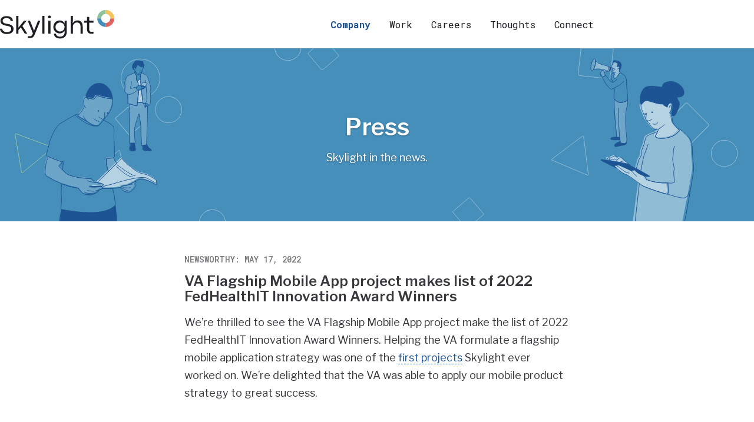

--- FILE ---
content_type: text/html; charset=utf-8
request_url: https://skylight.digital/company/press/page/5/
body_size: 4327
content:
<!DOCTYPE html>
<html lang="en">

  <head>
  <meta charset="utf-8">
  <meta http-equiv="X-UA-Compatible" content="IE=Edge">
  <meta name="viewport" content="width=device-width, initial-scale=1, shrink-to-fit=no">
  <meta name="HandheldFriendly" content="True">
  <meta name="MobileOptimized" content="320">
  <meta name="versionNum" content="523">

  

  
  
  
  
  
  
  
  
  
  
  

  
  
  
  

  

  

  

  

  

  

  

  
  

  <title>Skylight - Digital government consulting | Press</title>
  <meta name="description" content="The work we do is worth talking about. Learn more about how Skylight is helping the government deliver better public services.">
  <meta name="image" content="https://skylight.digital/img/logo-social.png">

  
    <meta name="author" content="Skylight">
  

  <meta name="date" content="2017-06-18">
  <link rel="image_src" href="https://skylight.digital/img/logo-social.png">
  <link rel="canonical" href="https://skylight.digital/company/press/page/5/index.html">

  <meta property="og:site_name" content="Skylight">
  <meta property="og:title" content="Skylight - Digital government consulting | Press">
  <meta property="og:description" content="The work we do is worth talking about. Learn more about how Skylight is helping the government deliver better public services.">
  <meta property="og:locale" content="en_US">
  <meta property="og:type" content="website">
  <meta property="og:url" content="https://skylight.digital/company/press/page/5/index.html">
  <meta property="og:image" content="https://skylight.digital/img/logo-social.png">

  <meta name="twitter:card" content="summary_large_image">
  <meta name="twitter:creator" content="@skylight_hq">
  <meta name="twitter:site" content="@skylight_hq">
  <meta name="twitter:title" content="Skylight - Digital government consulting | Press">
  <meta name="twitter:description" content="The work we do is worth talking about. Learn more about how Skylight is helping the government deliver better public services.">
  <meta name="twitter:image" content="https://skylight.digital/img/logo-social.png?160278601">
  <meta name="twitter:image:alt" content="Skylight Logo">

  <script type="application/ld+json">
    { "@context": "http://schema.org",
      "@type": "WebSite",
      "url": "https://skylight.digital",
      "name": "Skylight - Digital government consulting",
      "description": "Skylight is a digital consultancy using design and technology to help government agencies deliver better public services.",
      "datePublished": "2017-06-18",
      "dateModified": "2025-09-09"
    }
  </script>

  <script type="application/ld+json">
    { "@context": "http://schema.org",
     "@type": "Organization",
     "name": "Skylight",
     "legalName": "Skylight Inc.",
     "url": "https://skylight.digital",
     "logo": {
       "@type": "ImageObject",
       "url": "https://skylight.digital/img/logo.png",
       "height": "200",
       "width": "50"
     },
     "foundingDate": "2017",
     "founders": [
        { "@type": "Person", "name": "Chris Cairns" }
      ],
     "address": {
       "@type": "PostalAddress",
       "addressLocality": "Sarasota",
       "addressRegion": "FL",
       "postalCode": "34236",
       "addressCountry": "USA"
     },
     "contactPoint": {
       "@type": "ContactPoint",
       "contactType": "sales",
       "telephone": "267-228-1390",
       "email": "hello@skylight.digital"
     },
     "sameAs": [
       "https://twitter.com/skylight_hq",
       "https://github.com/skylight-hq",
       "https://www.linkedin.com/company/skylight-hq"
     ]
    }
  </script>

  
    <script type="application/ld+json">
      {
        "@context": "http://schema.org",
        "@type": "WebPage",
        "url": "https://skylight.digital/company/press/page/5/index.html",
        "name": "Skylight - Digital government consulting | Press",
        "description": "The work we do is worth talking about. Learn more about how Skylight is helping the government deliver better public services."
      }
    </script>
  
  <link rel="apple-touch-icon" sizes="180x180" href="/apple-touch-icon.png">
  <link rel="icon" type="image/png" sizes="32x32" href="/favicon-32x32.png">
  <link rel="icon" type="image/png" sizes="16x16" href="/favicon-16x16.png">
  <link rel="manifest" href="/site.webmanifest">
  <link rel="mask-icon" href="/safari-pinned-tab.svg" color="#468fba">
  <meta name="apple-mobile-web-app-title" content="Skylight">
  <meta name="application-name" content="Skylight">
  <meta name="msapplication-TileColor" content="#ffffff">
  <meta name="theme-color" content="#ffffff">

  <script src="https://kit.fontawesome.com/9942b8e4b9.js" crossorigin="anonymous"></script>  
  <!-- hello -->
  <link rel="stylesheet" href="/css/main.css?1768601215568971817" type="text/css">
  <!-- <link rel="preconnect" href="https://fonts.gstatic.com"> -->
  <link
    href="https://fonts.googleapis.com/css2?family=Libre+Franklin:ital,wght@0,400;0,600;1,400&family=Roboto+Mono:wght@400;500;700&display=swap"
    rel="stylesheet"
  />
  <link rel="stylesheet" href="/css/lightbox.css">
  
    <link rel="preload" href="/img/hero-press.svg" as="image">
  
  <script src="/js/jquery.slim.min.js"></script>
  <script src="/js/jquery.scrolldepth.min.js"></script>
  <script src="/js/tether.min.js"></script>
  <script src="/js/bootstrap.min.js"></script>
  <script src="/js/pagination.min.js"></script>
  <script src="/js/script.js?v=7"></script>

  
  
    
  

  <!--[if lt IE 9]>
    <script src="/js/html5shiv.min.js"></script>
  <![endif]-->
</head>


  <body class="page-press  page-company-press-page-5-index-html page-company " data-spy="scroll" data-target="#sidenav" data-offset="10">
    <a href="#content" class="sr-only sr-only-focusable">Skip to main content</a>

    <header class="header" role="banner">
  <nav class="
    navbar
     navbar-toggleable-sm  ">
    <div class=" navbar-flex-container">
    
    <a class="navbar-logo" href="/">Skylight</a>
    
    <div class="navbar-toggler" role="button" data-toggle="collapse" data-target="#navbar-nav-collapsible"
      aria-controls="navbar-nav-collapsible" aria-expanded="false">
      <div class="burger"><span></span></div>
      <span class="sr-only">Toggle Navigation</span>
    </div>
    </div>

    <div id="navbar-nav-collapsible" class="collapse navbar-collapse">
      <ul class="navbar-nav">
        
        <li class="nav-item nav-item--company dropdown">
          <a class="nav-link dropdown-toggle" href="#" id="navbarDropdownCompany" role="button" data-toggle="dropdown"
            aria-haspopup="true" aria-expanded="false">
            <span>Company</span>
          </a>
          <div class="dropdown-menu" aria-labelledby="navbarDropdown">
            <a class="dropdown-item" href="/company/about/">About us</a>
            <a class="dropdown-item" href="/company/values/">Our values</a>
            <a class="dropdown-item" href="/company/brand/">Brand</a>
            <a class="dropdown-item" href="/company/press/">Press</a>
            <a class="dropdown-item" href="https://skylight-swag.myshopify.com/">Store</a>
          </div>
        </li>
        <li class="nav-item nav-item--work dropdown">
          <a class="nav-link dropdown-toggle" href="#" id="navbarDropdownWork" role="button" data-toggle="dropdown"
            aria-haspopup="true" aria-expanded="false">
            <span>Work</span>
          </a>
          <div class="dropdown-menu" aria-labelledby="navbarDropdown">
            <a class="dropdown-item" href="/work/services/">Our services</a>
            <a class="dropdown-item" href="/work/experience/">Our experience</a>
            <a class="dropdown-item" href="/work/solutions/">Our solutions</a>
            <a class="dropdown-item" href="/work/toolkits/">Toolkits</a>
          </div>
        </li>
        <li class="nav-item nav-item--careers dropdown">
          <a class="nav-link dropdown-toggle" href="#" id="navbarDropdownCareers" role="button" data-toggle="dropdown"
            aria-haspopup="true" aria-expanded="false">
            <span>Careers</span>
          </a>
          <div class="dropdown-menu" aria-labelledby="navbarDropdown">
            <a class="dropdown-item" href="/careers/join/">Join us</a>
            <a class="dropdown-item" href="/careers/career-pathways/">Career pathways</a>
          </div>
        </li>
        <li class="nav-item nav-item--thoughts dropdown">
          <a class="nav-link dropdown-toggle" href="#" id="navbarDropdownThoughts" role="button" data-toggle="dropdown"
            aria-haspopup="true" aria-expanded="false">
            <span>Thoughts</span>
          </a>
          <div class="dropdown-menu" aria-labelledby="navbarDropdown">
            <a class="dropdown-item" href="/thoughts/blog/">Blog</a>
            <a class="dropdown-item" href="/thoughts/talks/">Talks</a>
          </div>
        </li>
        <li class="nav-item nav-item--connect dropdown">
          <a class="nav-link dropdown-toggle" href="#" id="navbarDropdownConnect" role="button" data-toggle="dropdown"
            aria-haspopup="true" aria-expanded="false">
            <span>Connect</span>
          </a>
          <div class="dropdown-menu" aria-labelledby="navbarDropdown">
            <a class="dropdown-item" href="/connect/contact/">Contact us</a>
            <a class="dropdown-item" href="/connect/contracting/">Contracting</a>
          </div>
        </li>
        
      </ul>
    </div>
  </nav>
</header>

    <main id="content" tabindex="-1">
      

<div class="
  
    bg-info
   hero-banner "  style="
      background-image: url(/img/hero-press.svg); background-size: auto 100%" >
  <header class="hero hero-banner mb-5 ">
    <div class="hero-container container-fluid text-center">
      <h1
        class="hero-heading  mt-3">
        
        Press
        
      </h1>
      <div class="hero-content ">
        
        <p>Skylight in the news.</p>

        
      </div>
      
    </div>
  </header>
</div>
<section class="container maxw-prose">
  <div class="text">
    
    <article class="press__article">
      <p class="mb-3 small mt-5 project-title-tag">Newsworthy: May 17, 2022</p>
      <h2 class="h3">
        
        VA Flagship Mobile App project makes list of 2022 FedHealthIT Innovation Award Winners
        
      </h2>
      <div class="mt-3"><p>We’re thrilled to see the VA Flagship Mobile App project make the list of 2022 FedHealthIT Innovation Award Winners. Helping the VA formulate a flagship mobile application strategy was one of the <a href="/work/experience/va-mobile-product-strategy/">first projects</a> Skylight ever worked on. We’re delighted that the VA was able to apply our mobile product strategy to great success.</p>
</div>
      
    </article>
    
    <article class="press__article">
      <p class="mb-3 small mt-5 project-title-tag">Newsworthy: March 24, 2022</p>
      <h2 class="h3">
        
        Agile Six and Skylight awarded recompete bid for the VA Diffusion Marketplace
        
      </h2>
      <div class="mt-3"><p>We’re thrilled to announce that Agile Six and Skylight have a won a recompete bid to continue developing the <a href="/work/experience/va-diffusion-marketplace/">VA Diffusion Marketplace</a>. Together, we’ll work to expand the user base beyond VA collaborators and curate even more content to help spread promising innovations, ultimately better caring for our nation’s Veterans.</p>
</div>
      
    </article>
    
    <article class="press__article">
      <p class="mb-3 small mt-5 project-title-tag">Newsworthy: March 17, 2022</p>
      <h2 class="h3">
        
        GearFit platform sees significant growth after launch on DoD's Cloud One
        
      </h2>
      <div class="mt-3"><p>We’re excited to witness the growth of the GearFit platform after it was <a href="https://www.linkedin.com/feed/update/urn:li:activity:6910298703127822336">launched on the Department of Defense’s (DoD) Cloud One</a> and became accessible via the Air Force Portal. Since launch, we’ve had a 200% increase in activity compared to the past 2 years, with submissions from all nine Air Force Major Commands and from bases all over the world.</p>
</div>
      
    </article>
    
    <article class="press__article">
      <p class="mb-3 small mt-5 project-title-tag">Newsworthy: January 7, 2022</p>
      <h2 class="h3">
        
        Skylight awarded SBIR III contract by USAF to continue supporting BESPIN Design Studio
        
      </h2>
      <div class="mt-3"><p>We’re honored to be awarded an SBIR III with the U.S. Air Force to continue supporting BESPIN’s Design Studio, which grows BESPIN’s design capabilities by facilitating the development of user-centered products at scale. The Design Studio will also set the standard for various design disciplines in the U.S. Air Force and enable airmen designers through training and pairing.</p>
</div>
      
    </article>
    
    <article class="press__article">
      <p class="mb-3 small mt-5 project-title-tag">Newsworthy: December 9, 2021</p>
      <h2 class="h3">
        
        Skylight launches Career Pathways framework
        
      </h2>
      <div class="mt-3"><p>We’re thrilled to launch the <a href="https://www.linkedin.com/feed/update/urn:li:activity:6874763701690486786/">Skylight Career Pathways</a>, which provides a framework for different roles you’ll find at Skylight and details about the skills needed to work at each level. We use this framework to help employees identify the skills needed to progress in their careers, assess skills in preparation for performance reviews, develop job descriptions for hiring new employees, and evaluate candidates during the hiring process.</p>
</div>
      
    </article>
    
  </div>
</section>


<div class="blog-posts">
  <div class="pagination mt-5 mt-md-0 d-flex flex-row justify-content-center">
    <div class="">
    
      <a class="" href="/company/press/page/4/">
        <i class="fal fa-long-arrow-left mr-2 pagination-icon"></i><b>Previous</b>
      </a>
    
    </div>
    <div class="paginationjs-nav">
      <p class="d-inline-block">Page 5 of 11</p>
    </div>
    <div class="">
    
      <a class="" href="/company/press/page/6/">
        <b>Next</b><i class="fal fa-long-arrow-right ml-2 pagination-icon"></i>
      </a>
    
    </div>
  </div>
</div>



<section class="page-subfooter ">
  <div class="page-subfooter-content">
    <div class="page-subfooter-header-row">
      <div class="page-subfooter-header-col">
        <h2 class="page-subfooter-heading">Let’s deliver together.</h2>
      </div>
    </div>

    <div class="page-subfooter-text-row">
      <div class="page-subfooter-text-col">
        <p>However bold the idea or complex the problem, we work with you  <br class="linebreak" />to deliver results in weeks, not years.</p>

      </div>
    </div>

    
    

    <div class="page-subfooter-cta-row">
      <div class="page-subfooter-cta-col">
        <a href="/connect/contact/" role="button">
          <span>Contact us</span>
        </a>
      </div>
    </div>
  </div>
</section>



<!-- ---------------- -->
<!-- ---------------- -->
<!-- ---------------- -->



<!-- ---------------- -->
<!-- ---------------- -->
<!-- ---------------- -->



    </main>

    <footer class="footer">

  <div class="footer-content">
    <div class="footer-brand">
      <a class="footer-brandmark" href="/">Skylight Logo</a>
    </div>

    <nav class="footer-nav">
      <div class="footer-link-groups">
        <div class="footer-link-group">
          <div class="footer-links">
            <h2>Company</h2>
            <ul>
              <li><a href="/company/about/">About</a></li>
              <li><a href="/company/values/">Values</a></li>
              <li><a href="/company/brand/">Brand</a></li>
              <li><a href="/company/press/">Press</a></li>
              <li><a href="/company/policies/">Policies</a></li>
              <li><a href="https://skylight-swag.myshopify.com/">Store</a></li>
            </ul>
          </div>
        </div>

        <div class="footer-link-group">
          <div class="footer-links">
            <h2>Work</h2>
            <ul>
              <li><a href="/work/services/">Services</a></li>
              <li><a href="/work/experience/">Experience</a></li>
              <li><a href="/work/solutions/">Solutions</a></li>
              <li><a href="/work/toolkits/">Toolkits</a></li>
            </ul>
          </div>
        </div>

        <div class="footer-link-group">
          <div class="footer-links">
            <h2>Careers</h2>
            <ul>
              <li><a href="/careers/join/">Join us</a></li>
              <li><a href="/careers/career-pathways/">Career <br class="linebreak">pathways</a></li>
            </ul>
          </div>
        </div>

        <div class="footer-link-group">
          <div class="footer-links">
            <h2>Thoughts</h2>
            <ul>
              <li><a href="/thoughts/blog/">Blog</a></li>
              <li><a href="/thoughts/talks/">Talks</a></li>
            </ul>
          </div>
        </div>

        <div class="footer-link-group">
          <div class="footer-links">
            <h2>Connect</h2>
            <ul>
              <li><a href="/connect/contact/">Contact us</a></li>
              <li><a href="/connect/contracting/">Contracting</a></li>
            </ul>
          </div>
        </div>
      </div>
    </nav>
  </div>

</footer>

    <!-- Global site tag (gtag.js) - Google Analytics -->
<script async src="https://www.googletagmanager.com/gtag/js?id=UA-93543424-1"></script>
<script>
  if (!/^localhost/.test(location.host)) {
    window.dataLayer = window.dataLayer || [];
    function gtag(){dataLayer.push(arguments);}
    gtag('js', new Date());
    gtag('config', 'UA-93543424-1');
  }
</script>
    
    
    <script type="text/javascript" src="/js/lightbox.js"></script>
  <script defer src="https://static.cloudflareinsights.com/beacon.min.js/vcd15cbe7772f49c399c6a5babf22c1241717689176015" integrity="sha512-ZpsOmlRQV6y907TI0dKBHq9Md29nnaEIPlkf84rnaERnq6zvWvPUqr2ft8M1aS28oN72PdrCzSjY4U6VaAw1EQ==" data-cf-beacon='{"version":"2024.11.0","token":"f29b9783ef254dc8962bd89e41d3b00b","r":1,"server_timing":{"name":{"cfCacheStatus":true,"cfEdge":true,"cfExtPri":true,"cfL4":true,"cfOrigin":true,"cfSpeedBrain":true},"location_startswith":null}}' crossorigin="anonymous"></script>
</body>
</html>


--- FILE ---
content_type: application/javascript; charset=utf-8
request_url: https://skylight.digital/js/script.js?v=7
body_size: 2635
content:
"use strict";

// Activate current main nav item
$(function() {
  var $anchorToDeactivate = $("#navbar-nav-collapsible a[aria-current]");
  $anchorToDeactivate.removeAttr("aria-current");
  var pathArray = location.pathname.split("/");
  var firstLevelPath = pathArray[1];
  var $anchorToActivate = $(
    '#navbar-nav-collapsible a[href*="' + firstLevelPath + '"]'
  );

  if ($anchorToActivate.length >= 1) {
    var secondLevelPath = pathArray[2];
    var parent = $anchorToActivate.first().parents(".dropdown");
    var path = secondLevelPath ? secondLevelPath : firstLevelPath;
    $anchorToActivate = parent.find(".dropdown-toggle");
    var $subAnchorToActivate = parent
      .find('.dropdown-item[href*="' + path + '"]')
      .first();

    if ($subAnchorToActivate.length > 0) {
      $subAnchorToActivate.attr("aria-current", "page");
      $anchorToActivate.attr("aria-current", "page");
    }
  }
}); // Onclick window location handler

$(function() {
  $(".card-link").on("click", function(e) {
    var url = $(this).data().href;
    var target = $(this).data().target;

    if (e.shiftKey || e.ctrlKey || e.metaKey || target) {
      target = target ? target : '_blank';
      window.open(url, target);
    } else {
      window.location = url;
    }
  });
}); // Enable tooltips

$(function() {
  $('[data-toggle="tooltip"]').tooltip();
}); // Screenshot modals

$(function() {
  $('[data-toggle="modal"]').click(function() {
    var targetId = $(this).data("target");
    $("#" + targetId).modal("show");
  });
}); // Form icons

$(function() {
  $(".form-social-btn-icons button").click(function() {
    if (!$(".can-touch").length) {
      $(this).blur();
    }

    var targetElementId = $(this).data("toggle");

    if ($(this).attr("aria-expanded") == "false") {
      $(this).attr("aria-expanded", true);
    } else {
      $(this).attr("aria-expanded", false);
    }

    $("#" + targetElementId).toggleClass("sr-only");
  });
}); // Solution for dealing with sticky :hover effects on mobile devices

$(function() {
  var isTouch = false; // var to indicate current input type (is touch versus no touch)

  var isTouchTimer;
  var curRootClass = ""; // var indicating current document root class ("can-touch" or "")

  function addtouchclass() {
    clearTimeout(isTouchTimer);
    isTouch = true;

    if (curRootClass != "can-touch") {
      // add "can-touch' class if it's not already present
      curRootClass = "can-touch";
      document.documentElement.classList.add(curRootClass);
    }

    isTouchTimer = setTimeout(function() {
      // maintain "istouch" state for 1000ms so removetouchclass doesn't get fired immediately following a touch event
      isTouch = false;
    }, 1000);
  }

  function removetouchclass() {
    if (!isTouch && curRootClass == "can-touch") {
      // remove 'can-touch' class if not triggered by a touch event and class is present
      isTouch = false;
      curRootClass = "";
      document.documentElement.classList.remove("can-touch");
    }
  }

  document.addEventListener("touchstart", addtouchclass, false); // this event only gets called when input type is touch

  document.addEventListener("mouseover", removetouchclass, false); // this event gets called when input type is everything from touch to mouse/trackpad
}); // External links open in new window

function pathEndsWith(path){
  path = path.replace('/','\/');
  var exp = `(${path})$`;
  var re = new RegExp(exp,"g");
  return location.pathname.match(re)?.length > 0;
}

$(function() {
  if (
    pathEndsWith("/work/services/training/ditap-executive/") ||
    pathEndsWith("/work/services/training/ditap/") ||
    pathEndsWith("/careers/join/") ||
    pathEndsWith("/work/services/service-design/")
  ) {
    var headings = $("h2");

    $(window).scroll(function() {
      var currentHeading = null;

      headings.each(function(index, element) {
        if (window.pageYOffset >= $(element).offset().top - 10) {
          currentHeading = element;
        }
      });

      var hash = currentHeading
        ? "#" + currentHeading.id
        : "";

      if (hash !== window.location.hash) {
        history.replaceState(null, "", hash || ".");
      }
    });
  }
}); // Pre-populate date select on DITAP application

$(function() {
  if (location.pathname == "/work/services/training/ditap/apply/") {
    var urlParams = new URLSearchParams(window.location.search);
    var courseDate = urlParams.get("date");
    $("#date-input").val(courseDate);
  }
}); // Experience filters

//https://stackoverflow.com/questions/8746882/jquery-contains-selector-uppercase-and-lower-case-issue
jQuery.expr[':'].icontains = function(a, i, m) {
  return jQuery(a).text().toUpperCase()
      .indexOf(m[3].toUpperCase()) >= 0;
};

$(function() {
  if (pathEndsWith("/work/experience/")) {
    var searchParams = new URLSearchParams(window.location.search);
    var filters_set = searchParams.get('filters');
    if(filters_set != 'true'){
      window.localStorage.removeItem('filters');
      window.localStorage.removeItem('page');
    }

    var filter_params = window.localStorage.getItem('filters');

    // Initialize empty filters array
    var filters = filter_params ? filter_params.split(',') : []; // All posts to be filtered

    var posts = $("article[data-display=true]");
    $("article[data-display=false]").addClass("hidden");

    // All filter tags actually used by posts
    var usedTags = $.unique(
      Object.values(
        posts.map(function() {
          return $(this).attr("data-tags").split(", ");
        })
      )
    );

    // This function will ensure all added filters have a remove handler
    var addRemoveHandler = function addRemoveHandler() {
      $(".tag-badge")
        .off("click")
        .click(function() {
          var text = $(this).text();
          var filterText = text.toLowerCase();
          filters.splice(filters.indexOf(filterText), 1);
          $(this).remove();
          $('.exp-filter-item:icontains("' + text + '")').removeClass(
            "font-weight-bold"
          );
          filterPosts();
        });
    }; // This function will paginate all visible posts

    if(filter_params){
      filter_params.split(',').forEach((f)=>{
        $('.exp-filter-item:icontains("' + f + '")').addClass(
          "font-weight-bold"
        );
        $(".filter-post-tags").append(
          '<a class="tag-badge capitalize" href="#" onclick="return false;">' +
            f +
            '<i class="fa fa-times ml-2"></i></a>'
        );
      })
      addRemoveHandler();
    }

    var paginatePosts = function paginatePosts() {
      var dataSource = $("article.filter-match").get();
      var pageSize = 12;

      var onPageChange = function onPageChange() {
        if (!$("#accordionHeading- a").hasClass("collapsed")) {
          $("h3.mb-0").click();
        }

        window.scrollTo(0, 0);
      };

       function getCurrentPageParam(){
          var page = window.localStorage.getItem('page')
          return page ? page : 1;
       }


      $(".projects").pagination({
        dataSource: dataSource,
        pageSize: pageSize,
        ulClassName: "pagination d-flex justify-content-center",
        prevText:
          '<i class="fal fa-long-arrow-left mr-2 pagination-icon"></i><b>Previous</b>',
        nextText:
          '<b>Next</b><i class="fal fa-long-arrow-right ml-2 pagination-icon"></i>',
        showPageNumbers: false,
        showNavigator: true,
        formatNavigator: "Page <%= currentPage %> of <%= totalPage %>",
        autoHidePrevious: true,
        autoHideNext: true,
        afterPreviousOnClick: onPageChange,
        afterNextOnClick: onPageChange,
        pageNumber: getCurrentPageParam(),
        callback: function callback(data, pagination) {
          window.localStorage.setItem('page', pagination.pageNumber);
          if(pagination.pageNumber != 1) {
            history.pushState({filters: true}, "", "?filters=true");
          }
          posts.addClass("hidden");
          data.forEach(function(post) {
            return (post.className = "project-col");
          });

          if (dataSource.length <= pageSize) {
            $(".paginationjs").hide();
          } else {
            $(".paginationjs-nav")
              .detach()
              .prependTo(".pagination")
              .addClass("mx-3 mx-sm-5");
            $(".paginationjs-prev").detach().prependTo(".pagination");
          }
        },
      });
    }; // This function will filter all posts based on the contents of the
    // filters array

    var filterPosts = function filterPosts() {
      if (filters.length) {
        posts.each(function() {
          var tags = $(this).attr("data-tags").split(", ");
          if (
            tags &&
            tags.filter(function(tag) {
              return filters.includes(tag);
            }).length == filters.length
          ) {
            $(this).addClass("filter-match");
          } else {
            $(this).removeClass("filter-match");
          }
        });
      } else {
        posts.addClass("filter-match");
      }

      window.localStorage.setItem('filters', filters.join(',').toLowerCase());

      //Disabled unused tags for the remaining posts
      var dataSource = $("article.filter-match");
      var usedTags = $.unique(
        Object.values(
          dataSource.map(function() {
            return $(this).attr("data-tags").split(", ");
          })
        )
      );
      $(".exp-filter-item").each(function() {
        var filterText = $(this).text().toLowerCase();

        if (!usedTags.includes(filterText)) {
          $(this).addClass("filter-disabled");
          $(this).removeClass("filter-enabled");

        } else {
          $(this).addClass("filter-enabled");
          $(this).removeClass("filter-disabled");
        }
      });
      paginatePosts();

    };

    // Disable filter options that won't result in any posts
    $(".exp-filter-item").each(function() {
      var filterText = $(this).text().toLowerCase();

      if (!usedTags.includes(filterText)) {
        $(this).addClass("filter-disabled");
      } else {
        $(this).addClass("filter-enabled");
      }
    });

    // Add click handler to non-disabled filter options
    $(".exp-filter-item.filter-enabled").click(function() {
      var text = $(this).text();
      var filterText = text.toLowerCase();

      if (!filters.includes(filterText)) {
        filters.push(filterText);
        $('.exp-filter-item:icontains("' + text + '")').addClass(
          "font-weight-bold"
        );
        $(".filter-post-tags").append(
          '<a class="tag-badge" href="#" onclick="return false;">' +
            text +
            '<i class="fa fa-times ml-2"></i></a>'
        );
        addRemoveHandler();
      } else {
        filters.splice(filters.indexOf(filterText), 1);
        $('.exp-filter-item:icontains("' + text + '")').removeClass(
          "font-weight-bold"
        );

        $('.tag-badge:icontains("' + text + '")').remove();
      }

      history.pushState({filters: true}, "", "?filters=true");

      filterPosts();
    }); // Do initial filter

    filterPosts();
  }
});

// https://stackoverflow.com/questions/1533910/randomize-a-sequence-of-div-elements-with-jquery
(function($) {
  $.fn.randomize = function(tree, childElem) {
    var randOrder = window.localStorage.getItem('sortOrder') ? 
                    window.localStorage.getItem('sortOrder').split(',') :
                    [];
    var sortOrder = ''
    return this.each(function() {
      var $this = $(this);
      if (tree) $this = $(this).find(tree);
      var unsortedElems = $this.children(childElem);
      var elems = unsortedElems.clone();

      elems.sort(function() {
        var next = randOrder[0] ? randOrder.shift() : Math.round(Math.random());
        sortOrder += `${next},`; 
        return (next - 0.5);
      });

      for (var i = 0; i < elems.length; i++){
        unsortedElems.eq(i).replaceWith(elems[i]);
      }

      sortOrder = sortOrder.substring(0, sortOrder.length - 1);
      window.localStorage.setItem('sortOrder', sortOrder);
    });
  };

})(jQuery);

$(function() {
  if (pathEndsWith("/company/about/")) {
    var hash = window.location.hash;
    if(!hash) window.localStorage.removeItem('sortOrder');
    $(".employees-row").randomize(undefined, "div.employee-col");
    $('[data-toggle="tooltip"]').tooltip();
    if(hash){
      $(hash)[0].scrollIntoView(true);

      function scroll() {
        var hash = window.location.hash;
        $(hash)[0].scrollIntoView(true);
      }

      setTimeout( scroll, 300 );
    }
    $(".employee-footer a").click(function(){
      var parentID = $(this).closest( ".employee-col" ).attr('id');
      window.location.hash = parentID;
    })
  }
})


//in-page-selection control script
$(function(){
  function show_hide(elem, parent){
    var controls = elem.attr("data-controls");
    parent.find(".controlled-item").each(function(){
      $(this).hide();
    })
    $("[data-id='your-value']")
    parent.find("[data-id='"+controls+"']").each(function(){
      $(this).show()
    })
    parent.find(".control-list-item").each(function(){
      $(this).removeClass("current")
    })
    elem.addClass("current")
  }
  $(".in-page-selection").each(function(){
    var parent = $(this);
    $(this).find(".control-list-item").each(function(){
      var control_item = $(this);
      control_item.click(function(){
        show_hide(control_item, parent)
      })
      control_item.keypress(function (e) {
      var key = e.which;
      if(key == 13)  // the enter key code
        {
          show_hide(control_item, parent)
          return false;  
        }
      });   
    })
  })
})

// Connect page prefill
$(function() {
  if (pathEndsWith("/connect/contact/")) {
    var data = {
      gearfit: {
        field: "help-input",
        text: "I would like to schedule a GearFit demo."
      }
    };
    var queryString = window.location.search;

    var params = new URLSearchParams(queryString);
    for(var key in data){
      if (params.get("page")==key){
        var elem = data[key];
        $("#"+ elem.field).val(elem.text)
      }
    }
  }
})


--- FILE ---
content_type: image/svg+xml
request_url: https://skylight.digital/img/hero-press.svg
body_size: 16310
content:
<svg id="Layer_1" data-name="Layer 1" xmlns="http://www.w3.org/2000/svg" xmlns:xlink="http://www.w3.org/1999/xlink" viewBox="0 0 1300 294"><defs><style>.cls-1,.cls-10,.cls-4,.cls-5{fill:none;}.cls-2{clip-path:url(#clip-path);}.cls-3{fill:#468fba;}.cls-4{stroke:#91bcd6;}.cls-10,.cls-12,.cls-4,.cls-5{stroke-miterlimit:10;}.cls-5{stroke:#99c5a7;}.cls-6{fill:#b5d2e3;}.cls-12,.cls-7{fill:#1d5493;}.cls-8{fill:#6ca5c8;}.cls-9{fill:#91bcd6;}.cls-10,.cls-12{stroke:#1d5493;}.cls-11{fill:#1d1d1b;}.cls-12{stroke-width:0.81195px;}</style><clipPath id="clip-path"><rect class="cls-1" x="-0.84048" y="0.28481" width="1301.68096" height="293.93084"/></clipPath></defs><g class="cls-2"><rect class="cls-3" x="-0.84048" y="0.28481" width="1301.68096" height="293.93084"/><path class="cls-4" d="M996.41205,0l-4.865,43.63782a2.443,2.443,0,0,0,2.15728,2.69867l49.44947,5.51306a2.44308,2.44308,0,0,0,2.69873-2.15729L1051.36554.2428A2.408,2.408,0,0,0,1051.3681,0Z"/><circle class="cls-4" cx="248.49657" cy="51.04488" r="32.98299"/><circle class="cls-4" cx="296.11574" cy="104.37917" r="22.28618"/><circle class="cls-4" cx="370.63183" cy="296.55224" r="22.28618"/><circle class="cls-4" cx="498.74721" cy="-1.51212" r="22.28618"/><circle class="cls-4" cx="1239.70381" cy="178.62423" r="22.28618"/><rect class="cls-4" x="1148.2918" y="103.14164" width="54.64196" height="54.64196" rx="2.44307" transform="translate(436.58002 -793.07215) rotate(45)"/><rect class="cls-4" x="213.03337" y="102.28312" width="37.93064" height="37.93064" rx="1.6959" transform="translate(173.86999 -133.98798) rotate(49.57731)"/><path class="cls-4" d="M801.32473,305.0546h3.32758l25.65637-21.85278a1.69591,1.69591,0,0,0,.19141-2.39069l-22.39576-26.29382a1.69584,1.69584,0,0,0-2.39068-.19135l-26.29383,22.3957a1.696,1.696,0,0,0-.1914,2.39074Z"/><path class="cls-4" d="M555.4068,35.93014h3.32757l25.65638-21.85278a1.69591,1.69591,0,0,0,.1914-2.39069L562.1864-14.60715a1.69584,1.69584,0,0,0-2.39069-.19135L533.50189,7.59719a1.696,1.696,0,0,0-.1914,2.39075Z"/><path class="cls-4" d="M1008.8141,214.554l-8.07369-64.90213a1.03632,1.03632,0,0,0-1.65339-.69872L946.917,188.39627a1.03632,1.03632,0,0,0,.22158,1.78123l60.24374,25.459A1.03633,1.03633,0,0,0,1008.8141,214.554Z"/><path class="cls-4" d="M163.38955,219.225l62.24392,20.079a1.03632,1.03632,0,0,0,1.33138-1.20388l-13.73305-63.9443a1.03632,1.03632,0,0,0-1.70828-.55107L163.01265,217.47A1.03632,1.03632,0,0,0,163.38955,219.225Z"/><path class="cls-5" d="M35.63431,146.3507l10.91691,64.48482a1.03632,1.03632,0,0,0,1.68248.62542l50.387-41.69673a1.03632,1.03632,0,0,0-.29961-1.76978L37.01718,145.20634A1.03632,1.03632,0,0,0,35.63431,146.3507Z"/><path class="cls-6" d="M249.79824,62.92622c-.4919-4.68573-.81521-8.48733-.76985-10.05234.03243-1.11886.0584-2.10178.07932-2.96209-1.62553,3.23675-3.77108,5.21515-5.15821,5.53844a33.284,33.284,0,0,1,1.70794,8.157,3.5385,3.5385,0,0,1,1.8874-.76056A21.12323,21.12323,0,0,1,249.79824,62.92622Z"/><path class="cls-3" d="M246.72064,45.20885c-4.45065-.24725-6.42871-6.42871-6.42871-6.42871a1.90668,1.90668,0,0,0-.79929,1.85282,4.91572,4.91572,0,0,0,.22235,1.27911,14.67551,14.67551,0,0,0,2.1429,4.28582l.49453.8242s-.4121,7.91226.8242,8.40679a1.292,1.292,0,0,0,.77288.02135c1.38713-.32329,3.53268-2.30169,5.15821-5.53844.08543-3.51241.08552-4.95019.08552-4.95019l.17079-.68314A3.47449,3.47449,0,0,1,246.72064,45.20885Z"/><path class="cls-7" d="M253.72631,63.91808c2.30413.354.659,1.03345.659,1.03345a16.33094,16.33094,0,0,1,1.66643-.03609c.17646-.88478.401-2.17416.54742-3.03418a.77485.77485,0,0,0-.76548-.90447h-3.76978a.77556.77556,0,0,0-.77283.7044c-.06919.7535-.1727,1.92337-.20917,2.5561A8.44864,8.44864,0,0,1,253.72631,63.91808Z"/><path class="cls-3" d="M256.70389,66.13449s.47317-.56782.142-1.041c-.07672-.10961-.40375-.15908-.79413-.178a16.33094,16.33094,0,0,0-1.66643.03609s1.64516-.67941-.659-1.03345a8.44864,8.44864,0,0,0-2.64444.31921c-.15384.02393-.22018.01118-.15783-.072.097-.12937.37268-.73177-.04032-.9646a3.0881,3.0881,0,0,0-1.08548-.27452,21.12323,21.12323,0,0,0-2.2534-.07959,3.5385,3.5385,0,0,0-1.8874.76056c-1.30566.90838-2.55507,2.35657-3.14909,2.76389-1.65614,1.13564,1.60883,4.68453,1.60883,4.68453.16153.02237.31578.0354.46474.0413a8.75074,8.75074,0,0,0,1.6318-.14093,7.54458,7.54458,0,0,1,1.31038-.08964,10.71839,10.71839,0,0,0,3.06118-.86667c.51544-.19959,1.054-.42047,1.59177-.6499a51.23832,51.23832,0,0,0,4.76343-2.26891C257.461,66.70231,256.70389,66.13449,256.70389,66.13449Z"/><path class="cls-6" d="M252.83343,88.19274c-.60451-4.67726-1.48553-11.63256-2.24815-18.19307a10.71839,10.71839,0,0,1-3.06118.86667,7.54458,7.54458,0,0,0-1.31038.08964c-.11949,1.10351-1.11052,10.26352-1.87839,17.58183-.133,1.26788-.25914,2.4786-.37305,3.58414,2.67036-.18494,6.53521-.41361,9.3081-.57292C253.15265,90.65151,253.0043,89.51481,252.83343,88.19274Z"/><path class="cls-8" d="M244.58192,71.09691c-.149-.0059-.30321-.01893-.46474-.0413,0,0-3.265-3.54889-1.60883-4.68453.594-.40732,1.84343-1.85551,3.14909-2.76389a33.284,33.284,0,0,0-1.70794-8.157,1.292,1.292,0,0,1-.77288-.02135c-1.2363-.49453-.8242-8.40679-.8242-8.40679l-.49453-.8242a14.67551,14.67551,0,0,1-2.1429-4.28582,4.91572,4.91572,0,0,1-.22235-1.27911A4.23884,4.23884,0,0,1,237.16,42.65385c-2.47258.989-9.56067,3.46161-11.209,5.687s-4.28582,8.57163-3.21437,13.10469-1.7308,11.29148.4121,13.18713a31.71467,31.71467,0,0,0,4.03855,3.04953s1.2363,15.41245-.16482,15.82454c0,0,1.78573.5,4.1785,1.159,4.87754,1.34343,12.27828,3.34795,12.223,3.12677-.024-.096.20376-2.42278.53841-5.67055.11391-1.10554.24-2.31626.37305-3.58414.76787-7.31831,1.7589-16.47832,1.87839-17.58183A8.75074,8.75074,0,0,1,244.58192,71.09691Z"/><path class="cls-3" d="M261.34179,95.10947c-1.46961-.82085-3.16483-1.68519-3.16483-1.68519l-.72612.05187c-.1355.554-1.46163,6.73415-.27378,6.91689,1.23028.18928,1.32493-2.69715,1.32493-2.69715a11.13,11.13,0,0,0,2.83039.3421c.01824-.00384.03965-.00619.056-.01088.59793-.17082,1.07881-1.76389,1.16709-2.21258C262.20619,95.59988,261.7848,95.3569,261.34179,95.10947Z"/><path class="cls-8" d="M266.58375,66.96761c-.32968-4.53308-5.19243-17.80262-5.9342-19.69827-.62221-1.59007-7.215-4.51284-9.66558-5.56009a8.515,8.515,0,0,1-.94437,1.79641,4.89877,4.89877,0,0,1-.67558.7728l-.17079.68314s-.00009,1.43778-.08552,4.95019c-.02092.86031-.04689,1.84323-.07932,2.96209-.04536,1.565.278,5.36661.76985,10.05234a3.0881,3.0881,0,0,1,1.08548.27452c.413.23283.04431,1.06048.19815,1.03655.03647-.63273.14-1.8026.20917-2.5561a.77556.77556,0,0,1,.77283-.7044h3.76978a.77485.77485,0,0,1,.76548.90447c-.14643.86-.371,2.1494-.54742,3.03418.39038.019.71741.06843.79413.178.33122.47319-.142,1.041-.142,1.041s.75709.56782.23659.94637a51.23832,51.23832,0,0,1-4.76343,2.26891c-.53781.22943-1.07633.45031-1.59177.6499.76262,6.56051,1.64364,13.51581,2.24815,18.19307.17087,1.32207.31922,2.45877.43695,3.35629.18262,1.39221.29109,2.20492.29109,2.20492l3.88937-.2778.72612-.05187s1.69522.86434,3.16483,1.68519c.443.24743.8644.49041,1.21371.70506a7.35834,7.35834,0,0,1,.73147.49442c3.56592,2.91758,3.62645-15.41244,2.63743-20.19278S266.91342,71.50068,266.58375,66.96761Z"/><path class="cls-7" d="M230.58777,169.55152c-.60535,1.93711-.24214,5.44814,3.511,4.96385s5.81134-.12106,6.29562-1.45283c.36763-1.011-.93909-8.30028-1.69589-11.96546l-7.06443.08512A62.29409,62.29409,0,0,1,230.58777,169.55152Z"/><path class="cls-7" d="M267.27187,172.57826c-1.33177-2.30032-3.87424-2.54246-5.206-4.72172-.74681-1.222-1.83613-3.39563-2.6491-5.06951-.017.59632-.02254.92882-.01443.95316.09273.27819-4.71252,1.12408-6.96831,1.505a30.24614,30.24614,0,0,1,.18841,5.15378c-.24213,1.816.72642,3.14781,5.69027,3.511S268.60363,174.87859,267.27187,172.57826Z"/><path class="cls-8" d="M261.33238,98.038a11.13,11.13,0,0,1-2.83039-.3421s-.09465,2.88643-1.32493,2.69715c-1.18785-.18274.13828-6.3629.27378-6.91689l-3.88937.2778s-.10847-.81271-.29109-2.20492c-2.77289.15931-6.63774.388-9.3081.57292-.33465,3.24777-.56241,5.57456-.53841,5.67055.0553.22118-7.34544-1.78334-12.223-3.12677-.26629,2.67157-.93139,9.21323-1.21847,10.84-.3632,2.0582-.60535,2.54248.36321,3.39s.24214,18.16044-.12106,22.76109.12106,29.541.12106,29.541l1.28846-.01553,7.06443-.08512,1.69589-.02044s-2.90568-18.64471-.48428-28.45135,6.53776-21.79253,6.53776-21.79253,3.75316,19.97648,3.38994,25.9089,1.45285,28.6935,1.45285,28.6935.45411-.07353,1.14335-.18992c2.25579-.381,7.061-1.22686,6.96831-1.505-.00811-.02434-.00252-.35684.01443-.95316C259.60412,156.19734,261.19277,117.06989,261.33238,98.038Z"/><path class="cls-3" d="M252.476,31.02805c-1.15386,1.7308-5.02759-.8242-6.3463-2.06049s-2.63742-.24726-3.62645,1.31871a10.0839,10.0839,0,0,0-1.07146,4.20339L240.27787,34.16s.24727-.90662-1.7308-1.48356-.85985,1.50395-.31563,3.13659a14.24815,14.24815,0,0,0,2.06049,2.96712s1.97806,6.18146,6.42871,6.42871a3.47449,3.47449,0,0,0,2.64338-.93039,4.89877,4.89877,0,0,0,.67558-.7728,8.515,8.515,0,0,0,.94437-1.79641c.71809-1.80436,1.02273-3.77348,1.42362-4.49509a6.75014,6.75014,0,0,0,.74961-2.57374c.331-1.75333.55506-3.36512.55506-3.36512S253.62984,29.29723,252.476,31.02805Z"/><path class="cls-9" d="M258.92506,59.11641l-5.09154-1.15282a.98733.98733,0,0,0-.99453.35321l-4.1217,4.67127c.14464.01007.28962.02021.42576.03577a3.08748,3.08748,0,0,1,1.08545.27452c.413.23282.13738.83524.04032.9646-.06234.08314.004.09588.15784.072a8.448,8.448,0,0,1,2.64445-.31922c2.30411.35405.659,1.03346.659,1.03346a16.33139,16.33139,0,0,1,1.66644-.03611,1.37493,1.37493,0,0,1,.78891.1744l3.31779-4.52427A.98727.98727,0,0,0,258.92506,59.11641Z"/><path class="cls-1" d="M249.143,63.02385c-.49191-4.68573-.81521-8.48733-.76986-10.05234.03244-1.11886.0584-2.10178.07933-2.96208-1.62553,3.23675-3.77109,5.21515-5.15822,5.53843a33.28443,33.28443,0,0,1,1.708,8.157,3.53847,3.53847,0,0,1,1.88739-.76056A21.12341,21.12341,0,0,1,249.143,63.02385Z"/><path class="cls-10" d="M246.06544,45.30649c-4.45065-.24726-6.42872-6.42872-6.42872-6.42872a1.90667,1.90667,0,0,0-.79928,1.85283,4.91566,4.91566,0,0,0,.22234,1.2791,14.67539,14.67539,0,0,0,2.14291,4.28582l.49452.8242s-.41209,7.91226.8242,8.40679a1.29183,1.29183,0,0,0,.77288.02135c1.38713-.32328,3.53269-2.30168,5.15822-5.53843.08543-3.51242.08552-4.9502.08552-4.9502l.17078-.68314A3.47451,3.47451,0,0,1,246.06544,45.30649Z"/><path class="cls-10" d="M258.92506,59.11641l-5.09154-1.15282a.98733.98733,0,0,0-.99453.35321l-4.1217,4.67127c.14464.01007.28962.02021.42576.03577a3.08748,3.08748,0,0,1,1.08545.27452c.413.23282.13738.83524.04032.9646-.06234.08314.004.09588.15784.072a8.448,8.448,0,0,1,2.64445-.31922c2.30411.35405.659,1.03346.659,1.03346a16.33139,16.33139,0,0,1,1.66644-.03611,1.37493,1.37493,0,0,1,.78891.1744l3.31779-4.52427A.98727.98727,0,0,0,258.92506,59.11641Z"/><path class="cls-10" d="M256.0487,66.23213s.47317-.56783.14193-1.041l-.00521-.00364a1.37493,1.37493,0,0,0-.78891-.1744,16.33139,16.33139,0,0,0-1.66644.03611s1.64515-.67941-.659-1.03346a8.448,8.448,0,0,0-2.64445.31922c-.15385.02392-.22018.01118-.15784-.072.09706-.12936.3727-.73178-.04032-.9646a3.08748,3.08748,0,0,0-1.08545-.27452c-.13614-.01556-.28112-.0257-.42576-.03577-.61392-.04279-1.2801-.04383-1.82766-.04383a3.53827,3.53827,0,0,0-1.88738.76058c-1.30566.90837-2.5551,2.35655-3.14912,2.76387-1.65613,1.13564,1.60884,4.68454,1.60884,4.68454.16155.02236.31578.03542.46476.04129a8.74916,8.74916,0,0,0,1.63179-.14093,7.54667,7.54667,0,0,1,1.31038-.08963,10.71932,10.71932,0,0,0,3.06118-.86667c.51543-.19958,1.054-.42048,1.59175-.64989a51.24218,51.24218,0,0,0,4.76343-2.2689C256.80576,66.79993,256.0487,66.23213,256.0487,66.23213Z"/><path class="cls-10" d="M252.17822,88.29037c-.60451-4.67725-1.48552-11.63256-2.24815-18.19307a10.718,10.718,0,0,1-3.06118.86667,7.54458,7.54458,0,0,0-1.31038.08964c-.11948,1.10351-1.11051,10.26353-1.87839,17.58183-.133,1.26788-.25914,2.4786-.373,3.58414,2.67036-.18493,6.53522-.4136,9.3081-.57291C252.49744,90.74915,252.3491,89.61245,252.17822,88.29037Z"/><path class="cls-10" d="M243.92672,71.19454c-.149-.0059-.30321-.01892-.46475-.0413,0,0-3.265-3.54889-1.60883-4.68453.594-.40731,1.84343-1.8555,3.1491-2.76389a33.28443,33.28443,0,0,0-1.708-8.157,1.29183,1.29183,0,0,1-.77288-.02135c-1.23629-.49453-.8242-8.40679-.8242-8.40679l-.49452-.8242a14.67539,14.67539,0,0,1-2.14291-4.28582,4.91566,4.91566,0,0,1-.22234-1.2791,4.23886,4.23886,0,0,1-2.33266,2.02088c-2.47259.989-9.56067,3.46162-11.20905,5.68695s-4.28582,8.57163-3.21437,13.1047-1.73081,11.29148.4121,13.18712a31.71385,31.71385,0,0,0,4.03855,3.04953s1.23629,15.41245-.16483,15.82455c0,0,1.78574.5,4.1785,1.159,4.87755,1.34343,12.27828,3.34795,12.223,3.12678-.024-.096.20375-2.42279.5384-5.67056.11391-1.10554.24-2.31626.373-3.58414.76788-7.3183,1.75891-16.47832,1.87839-17.58183A8.74978,8.74978,0,0,1,243.92672,71.19454Z"/><path class="cls-10" d="M260.68659,95.2071c-1.46962-.82084-3.16483-1.68519-3.16483-1.68519l-.72613.05187c-.13549.554-1.46162,6.73415-.27377,6.91689,1.23028.18929,1.32493-2.69714,1.32493-2.69714a11.12959,11.12959,0,0,0,2.83039.34209c.01823-.00383.03964-.00619.056-.01087.59793-.17083,1.07882-1.7639,1.1671-2.21259C261.551,95.69751,261.1296,95.45453,260.68659,95.2071Z"/><path class="cls-10" d="M265.92854,67.06525c-.32967-4.53309-5.19243-17.80264-5.93421-19.69829-.62218-1.59008-7.215-4.51284-9.66557-5.56009a8.51458,8.51458,0,0,1-.94435,1.7964,4.89952,4.89952,0,0,1-.6756.7728l-.17079.68316s-.00007,1.43777-.0855,4.9502c-.02094.86028-.04692,1.84321-.07935,2.96207-.04536,1.565.278,5.36663.76988,10.05234a3.08748,3.08748,0,0,1,1.08545.27452c.413.23282.04431,1.06048.19816,1.03656a8.448,8.448,0,0,1,2.64445-.31922c2.30411.35405.659,1.03346.659,1.03346a16.33139,16.33139,0,0,1,1.66644-.03611c.39038.019.71741.06844.79412.178.33124.47321-.14193,1.041-.14193,1.041s.75706.5678.23656.94637a51.24218,51.24218,0,0,1-4.76343,2.2689c-.53779.22941-1.07632.45031-1.59175.64989.76263,6.5605,1.64363,13.51581,2.24814,18.19308.17086,1.32206.31922,2.45876.43694,3.3563.18264,1.39221.29109,2.2049.29109,2.2049l3.88937-.27778.72613-.05189s1.69523.86434,3.16484,1.6852c.443.24744.86441.49039,1.2137.70505a7.3578,7.3578,0,0,1,.73147.49442c3.56592,2.91758,3.62645-15.41243,2.63744-20.19278S266.25821,71.5983,265.92854,67.06525Z"/><path class="cls-10" d="M229.93256,169.64915c-.60535,1.93711-.24213,5.44814,3.511,4.96386s5.81133-.12107,6.29561-1.45283c.36764-1.011-.93908-8.30029-1.69588-11.96547l-7.06444.08512A62.29247,62.29247,0,0,1,229.93256,169.64915Z"/><path class="cls-10" d="M266.61666,172.67589c-1.33176-2.30032-3.87424-2.54246-5.206-4.72172-.7468-1.222-1.83612-3.39563-2.6491-5.0695-.01694.59631-.02253.92881-.01443.95315.09274.27819-4.71251,1.12408-6.9683,1.50505a30.24614,30.24614,0,0,1,.18841,5.15378c-.24214,1.816.72641,3.14781,5.69026,3.511S267.94843,174.97622,266.61666,172.67589Z"/><path class="cls-10" d="M260.67718,98.13562a11.12959,11.12959,0,0,1-2.83039-.34209s-.09465,2.88643-1.32493,2.69714c-1.18785-.18274.13828-6.3629.27377-6.91689l-3.88937.2778s-.10846-.8127-.29109-2.20491c-2.77288.15931-6.63774.388-9.3081.57291-.33465,3.24777-.56241,5.57456-.5384,5.67056.05529.22117-7.34544-1.78335-12.223-3.12678-.26628,2.67158-.93139,9.21323-1.21847,10.84-.3632,2.05819-.60534,2.54247.36322,3.38995s.24213,18.16044-.12107,22.76109.12107,29.541.12107,29.541l1.28845-.01553,7.06444-.08512,1.69588-.02043s-2.90567-18.64472-.48428-28.45136,6.53777-21.79253,6.53777-21.79253,3.75315,19.97648,3.38994,25.9089,1.45284,28.69351,1.45284,28.69351.45412-.07353,1.14336-.18993c2.25579-.381,7.061-1.22686,6.9683-1.50505-.0081-.02434-.00251-.35684.01443-.95315C258.94892,156.295,260.53757,117.16753,260.67718,98.13562Z"/><path class="cls-7" d="M237.89186,32.77406c1.97808.57694,1.73081,1.48356,1.73081,1.48356l1.15388.32967A10.08385,10.08385,0,0,1,241.848,30.3839c.989-1.566,2.30775-2.555,3.62646-1.31871s5.19243,3.7913,6.3463,2.06049,1.23629.24726,1.23629.24726-.22407,1.61178-.55506,3.36512c.46549-.38045.92273-.776,1.27239-1.1257,1.138-1.138-.71733-2.23942.81287-4.06431s.32514-.97544-.48773-2.60116-.32514-.6503-.48772-2.11345-.4877-.81286-.81285-1.95087a2.26188,2.26188,0,0,0-3.08889-1.30058c-1.698.67144-1.46314-.48773-3.08888-.81287s-1.7883.32514-3.73916,0-2.11345.16257-3.57661,1.138-1.35973,1.95539-1.95087,2.60117c-1.07281,1.172-2.22826,2.01972-2.39083,3.808s-1.71849,3.4116.2636,6.7219c1.90447,3.18064,2.34892.87244,2.34892.87244C237.032,34.278,235.9138,32.19713,237.89186,32.77406Z"/><path class="cls-10" d="M251.82076,31.12568c-1.15387,1.73081-5.0276-.8242-6.3463-2.06049s-2.63742-.24726-3.62646,1.31871a10.08385,10.08385,0,0,0-1.07145,4.20339l-1.15388-.32967s.24727-.90662-1.73081-1.48356-.85984,1.504-.31563,3.1366a14.24868,14.24868,0,0,0,2.06049,2.96711s1.97807,6.18146,6.42872,6.42872a3.47451,3.47451,0,0,0,2.64337-.9304,4.89824,4.89824,0,0,0,.67559-.77279,8.51575,8.51575,0,0,0,.94437-1.79642c.71808-1.80435,1.02273-3.77347,1.42361-4.49509a6.75,6.75,0,0,0,.74961-2.57373c.331-1.75334.55506-3.36512.55506-3.36512S252.97464,29.39486,251.82076,31.12568Z"/><path class="cls-10" d="M248.48763,36.85437s2.39441,4.2473,1.00221,4.31691a5.16324,5.16324,0,0,1-2.92363-1.253"/><path class="cls-10" d="M247.96042,42.52185c-.34805-.06961-2.65176.80734-2.99981-.72408"/><circle class="cls-7" cx="245.8005" cy="36.92506" r="0.34805"/><circle class="cls-7" cx="250.39477" cy="37.2035" r="0.34805"/><path class="cls-10" d="M239.51464,36.50563s-.83407,1.4627-1.93841-.595"/><path class="cls-10" d="M254.04284,65.01639a31.38239,31.38239,0,0,1-5.244,1.13643"/><path class="cls-10" d="M256.04869,66.23212c-.23957.02544-4.10628,1.98266-4.87008,1.98266h-2.48233"/><path class="cls-10" d="M250.42666,64.33492s-2.11228-.321-2.54191.01315"/><path class="cls-10" d="M243.462,71.15324c-.27916.45119-11.43974,9.74092-16.93,6.62654"/><path class="cls-10" d="M242.57061,65.58452s-11.12152,3.061-11.12152,2.75488,2.14268-11.63169,1.53048-12.14185"/><path class="cls-10" d="M257.82362,62.83057s2.60266,25.099.97014,27.44578a19.11335,19.11335,0,0,0-1.99813,3.29743"/><path class="cls-10" d="M257.55309,58.84022c-.06764-.2029-.67633-4.86957-.67633-4.86957"/><path class="cls-7" d="M171.18155,80.84261c-1.81093,3.62184-2.92534,4.31837-5.85069,3.48254s-5.83979-1.12611-6.67559.1276a23.963,23.963,0,0,0-3.47446-3.094c.29318-1.35277,5.7-24.9011,26.25013-22.06658,9.73927,1.34336,18.04032,11.56516,18.82105,25.011a83.19833,83.19833,0,0,1-15.83673-2.48552C176.05714,79.58886,172.99249,77.22074,171.18155,80.84261Z"/><path class="cls-8" d="M143.67044,110.00508c3.2965-3.46021,8.25526-9.51264,8.09245-14.47894,0,0-3.8909-13.37495,3.40452-14.10447l.0134-.06288a23.963,23.963,0,0,1,3.47446,3.094c.8358-1.25371,3.75025-.9634,6.67559-.1276s4.03976.1393,5.85069-3.48254,4.87559-1.25375,13.23371.97511A83.19833,83.19833,0,0,0,200.252,84.30324c.46153,7.94823-1.7032,17.0224-7.75632,26.05694a114.43527,114.43527,0,0,1-7.927,9.79368c-1.33277,1.52983-2.627,3.00339-3.74571,4.31082-2.69564,3.15055-3.6299,5.17617-5.71474,5.59315-4.86362.97272-12.40224-2.675-16.29314-6.07953s-17.509-9.11926-17.99536-11.18631C140.81974,112.792,142.04373,111.7126,143.67044,110.00508Z"/><path class="cls-8" d="M86.59666,196.826c0-3.58737,2.74433-10.39672,4.558-14.506,6.288,2.7804,19.29511,8.34566,23.84654,8.889a38.74032,38.74032,0,0,1-6.21406,7.75951s3.00844,3.05357,6.33807,6.25054a86.70741,86.70741,0,0,0,7.43531,6.60464c3.67292,2.60163,20.201,6.12151,20.81313,6.27456s15.60987,1.37734,19.4358,1.83644,5.96847,6.12152,5.96847,6.12152l4.72365.62152,1.09177.14367s8.57011,1.83644,9.79441,3.06074-2.60164,2.60164-2.60164,2.60164-8.61358.107-14.89586.38434c-4.34252.19167-7.57147.46468-6.07029.84a25.28923,25.28923,0,0,0,4.75961.36376c6.24106.08382,15.59439-.5168,15.59439-.5168a1.83206,1.83206,0,0,1,1.98949,1.98949,1.41686,1.41686,0,0,1-.36046.89982c-1.18959,1.45882-4.99586,2.00791-4.99586,2.00791a7.2771,7.2771,0,0,0-1.6834,2.44859c-.76519,1.68343-6.73366,4.43812-10.10049,5.96847s-13.77339-1.2243-15.30377-1.2243-8.57011-9.48831-8.57011-9.48831a134.56741,134.56741,0,0,1-28.69949-7.72036A144.25222,144.25222,0,0,1,87.821,215.34351C83.38287,212.58883,86.59666,202.18228,86.59666,196.826Z"/><path class="cls-8" d="M190.2032,198.2033c-1.53038-5.96847-.153-13.16127-.153-13.16127s8.28447.47461,11.78206-1.05332a19.89925,19.89925,0,0,0,5.19559,9.5694c-4.041,4.00785-9.11747,9.03956-14.19912,14.06864C191.64668,203.48241,190.65037,199.94727,190.2032,198.2033Z"/><path class="cls-3" d="M92.71817,159.6378c5.05027-18.97669,14.421-30.6743,16.97443-32.49815s22.859-13.86129,26.26353-15.32038a22.50046,22.50046,0,0,1,7.66018-1.82388l.05413.00969c-1.62671,1.70752-2.8507,2.78691-2.8507,2.78691.48634,2.067,14.1045,7.78179,17.99536,11.18631s11.42952,7.05225,16.29314,6.07953c2.08484-.417,3.0191-2.4426,5.71474-5.59315,1.11867-1.30743,2.41294-2.781,3.74571-4.31082a96.19572,96.19572,0,0,1,13.59247,7.80515c6.88668,5.20328,3.67289,12.54909,4.132,20.507s1.07129,30.30144,1.07129,33.82132c0,.74263-.597,1.29276-1.53222,1.70133-3.49759,1.52793-11.78206,1.05332-11.78206,1.05332s-1.37734,7.1928.153,13.16127c.44717,1.744,1.44348,5.27911,2.62549,9.42345-1.8703,1.851-3.73962,3.69985-5.55876,5.49771-5.56259,5.49742-10.64508,10.5065-13.76836,13.55322l-4.72365-.62152s-2.14254-5.66242-5.96847-6.12152-18.82365-1.68343-19.4358-1.83644-17.14021-3.67293-20.81313-6.27456a86.70741,86.70741,0,0,1-7.43531-6.60464c.6409-8.08536,1.16078-14.05545,1.16078-14.05545a2.96144,2.96144,0,0,1-1.28479.0454c-4.55143-.54334-17.55858-6.1086-23.84654-8.889-2.1273-.94063-3.48672-1.563-3.48672-1.563S87.66794,178.61446,92.71817,159.6378Z"/><path class="cls-8" d="M215.14833,232.78982c1.37734-.153,2.90773-1.07129,6.12152-1.22433.56092-.02672,1.23987-.011,1.97941.02426a95.01789,95.01789,0,0,0,13.555-6.39708c1.13289-.63,2.19026-1.22855,3.18129-1.77736-.25144,1.47116-.72328,3.319-1.57552,4.1712-1.53039,1.53039.91824,4.59116,0,5.81546a16.7224,16.7224,0,0,0-2.44859,3.67289c-1.07129,2.14253-1.98949.91823-3.36683,2.60163s-1.53039,3.36683-8.57011,2.90773-9.48835-6.88671-9.48835-6.88671a6.64367,6.64367,0,0,1-.21015-1.39118C214.306,233.59686,214.45793,232.86651,215.14833,232.78982Z"/><path class="cls-6" d="M166.89025,232.86807c6.28228-.27729,14.89586-.38434,14.89586-.38434s3.82593-1.37734,2.60164-2.60164-9.79441-3.06074-9.79441-3.06074l-1.09177-.14367c3.12328-3.04672,8.20577-8.0558,13.76836-13.55322,1.81914-1.79786,3.68846-3.64676,5.55876-5.49771,5.08165-5.02908,10.15808-10.06079,14.19912-14.06864,4.89819-4.85793,8.27357-8.21,8.27357-8.21s21.11919,23.41478,35.35171,25.86337S274.68,223.14843,274.68,223.14843l.91821,7.958S253.25473,217.18,243.76638,221.465c-1.15144.52-2.40315,1.18733-3.7808,1.95028-.991.54881-2.0484,1.14735-3.18129,1.77736a95.01789,95.01789,0,0,1-13.555,6.39708c-.73954-.03523-1.41849-.051-1.97941-.02426-3.21379.153-4.74418,1.07128-6.12152,1.22433-.6904.07669-.84234.807-.8223,1.51651a88.896,88.896,0,0,1-14.12582,2.1923,114.95023,114.95023,0,0,1-17.39722-.05434,1.41686,1.41686,0,0,0,.36046-.89982A1.83206,1.83206,0,0,0,181.174,233.555s-9.35333.60062-15.59439.5168Z"/><path class="cls-7" d="M203.79047,329.19355H111.865c-.90295-9.741-1.842-19.66763-1.60146-28.52695.41753-15.37237,3.57633-25.49511,3.90387-27.66257,11.72621,2.38534,73.20259,14.42254,91.52983-6.77639,1.42081,1.91009,1.49088,11.35062,2.63322,19.37077.83136,5.83706-.248,15.39312-.89858,21.25312C207.05633,310.235,205.61124,318.88663,203.79047,329.19355Z"/><path class="cls-3" d="M112.91916,247.94054c-.38777-2.10505-.05347-10.12662.53071-19.50425a134.56741,134.56741,0,0,0,28.69949,7.72036s7.03972,9.48831,8.57011,9.48831,11.93693,2.75469,15.30377,1.2243,9.3353-4.285,10.10049-5.96847a7.2771,7.2771,0,0,1,1.6834-2.44859s3.80627-.54909,4.99586-2.00791a114.95023,114.95023,0,0,0,17.39722.05434c.4482,2.31964,1.13061,5.46552,2.09294,9.45242a97.54366,97.54366,0,0,1,2.29558,18.51756c-.1763.22036-.36624.43024-.55109.644-18.32727,21.19894-78.144,10.27673-89.8702,7.89144-1.29573-.26355-2.01347-.42446-2.01347-.42446S113.99041,253.756,112.91916,247.94054Z"/><path class="cls-1" d="M117.39454,192.92256s-.51988,5.97009-1.16079,14.05545c-3.32962-3.197-6.33807-6.25054-6.33807-6.25054a38.74022,38.74022,0,0,0,6.21407-7.75951A2.96145,2.96145,0,0,0,117.39454,192.92256Z"/><path class="cls-10" d="M161.92851,235.467c-1.50118-.37527,1.72777-.64828,6.07029-.83995l-1.31068,1.20371A25.28923,25.28923,0,0,1,161.92851,235.467Z"/><path class="cls-10" d="M87.70521,198.585c0-3.58737,2.74433-10.39672,4.558-14.506,6.288,2.7804,19.29511,8.34566,23.84654,8.889a38.74022,38.74022,0,0,1-6.21407,7.75951s3.00845,3.05358,6.33807,6.25054a86.70879,86.70879,0,0,0,7.43532,6.60464c3.67292,2.60164,20.201,6.12151,20.81313,6.27456s15.60986,1.37734,19.4358,1.83644,5.96847,6.12152,5.96847,6.12152l4.72365.62152,1.09177.14367s8.57011,1.83644,9.7944,3.06074-2.60163,2.60164-2.60163,2.60164-8.61358.10705-14.89586.38434c-4.34252.19167-7.57147.46468-6.07029.83995a25.28923,25.28923,0,0,0,4.75961.36376c6.24106.08382,15.59439-.5168,15.59439-.5168a1.83206,1.83206,0,0,1,1.98949,1.98949,1.41686,1.41686,0,0,1-.36047.89983c-1.18958,1.45881-4.99585,2.0079-4.99585,2.0079a7.2771,7.2771,0,0,0-1.6834,2.44859c-.76519,1.68343-6.73366,4.43812-10.1005,5.96847S153.3584,247.404,151.828,247.404s-8.5701-9.48831-8.5701-9.48831a134.56741,134.56741,0,0,1-28.69949-7.72036,144.25183,144.25183,0,0,1-25.62888-13.09278C84.49142,214.34784,87.70521,203.94129,87.70521,198.585Z"/><path class="cls-10" d="M191.31175,199.96231c-1.53038-5.96847-.153-13.16127-.153-13.16127s8.28447.47461,11.78206-1.05332a19.89916,19.89916,0,0,0,5.19559,9.5694c-4.041,4.00785-9.11747,9.03956-14.19912,14.06864C192.75523,205.24142,191.75891,201.70628,191.31175,199.96231Z"/><path class="cls-10" d="M93.82672,161.39681c5.05027-18.97669,14.421-30.6743,16.97443-32.49815s22.859-13.86129,26.26353-15.32038a22.50073,22.50073,0,0,1,7.66017-1.82388l.05413.00969c-1.6267,1.70752-2.85069,2.78691-2.85069,2.78691.48634,2.067,14.1045,7.78179,17.99536,11.18631s11.42952,7.05225,16.29314,6.07953c2.08484-.417,3.0191-2.4426,5.71474-5.59315,1.11866-1.30743,2.41294-2.781,3.74571-4.31082a96.19572,96.19572,0,0,1,13.59247,7.80515c6.88668,5.20328,3.67289,12.54909,4.132,20.507s1.07129,30.30145,1.07129,33.82132c0,.74263-.597,1.29276-1.53222,1.70133-3.49759,1.52793-11.78206,1.05332-11.78206,1.05332s-1.37734,7.1928.153,13.16127c.44716,1.744,1.44348,5.27911,2.62549,9.42345-1.8703,1.85095-3.73962,3.69985-5.55876,5.49771-5.5626,5.49742-10.64508,10.5065-13.76836,13.55322l-4.72365-.62152s-2.14254-5.66242-5.96847-6.12152-18.82365-1.68343-19.4358-1.83644-17.14021-3.67292-20.81313-6.27456a86.70879,86.70879,0,0,1-7.43532-6.60464c.64091-8.08536,1.16079-14.05545,1.16079-14.05545a2.96145,2.96145,0,0,1-1.28479.0454c-4.55143-.54334-17.55858-6.1086-23.84654-8.889-2.12731-.94063-3.48672-1.563-3.48672-1.563S88.77649,180.37347,93.82672,161.39681Z"/><path class="cls-10" d="M216.25688,234.54883c1.37734-.15305,2.90773-1.07129,6.12151-1.22433.56093-.02672,1.23988-.011,1.97942.02426a95.01789,95.01789,0,0,0,13.555-6.39708c1.13289-.63,2.19026-1.22855,3.18129-1.77736-.25144,1.47117-.72328,3.319-1.57552,4.1712-1.53039,1.53039.91824,4.59116,0,5.81546a16.7224,16.7224,0,0,0-2.44859,3.67289c-1.07129,2.14253-1.98949.91824-3.36684,2.60163-1.37734,1.68344-1.53038,3.36684-8.5701,2.90773s-9.48835-6.88671-9.48835-6.88671a6.64291,6.64291,0,0,1-.21015-1.39118C215.41454,235.35587,215.56648,234.62553,216.25688,234.54883Z"/><path class="cls-10" d="M167.9988,234.62708c6.28228-.27729,14.89586-.38434,14.89586-.38434s3.82593-1.37734,2.60163-2.60164-9.7944-3.06074-9.7944-3.06074l-1.09177-.14367c3.12328-3.04672,8.20576-8.0558,13.76836-13.55322,1.81914-1.79786,3.68846-3.64676,5.55876-5.49771,5.08165-5.02908,10.15808-10.06079,14.19912-14.06864,4.89819-4.85793,8.27357-8.21,8.27357-8.21s21.11919,23.41478,35.35171,25.86337,24.02692,11.93694,24.02692,11.93694l.91821,7.958S254.36328,218.939,244.87493,223.224c-1.15144.52-2.40315,1.18733-3.7808,1.95028-.991.54881-2.0484,1.14735-3.18129,1.77736a95.01789,95.01789,0,0,1-13.555,6.39708c-.73954-.03523-1.41849-.051-1.97942-.02426-3.21378.153-4.74417,1.07128-6.12151,1.22433-.6904.0767-.84234.807-.8223,1.51651a88.89486,88.89486,0,0,1-14.12582,2.1923,114.95158,114.95158,0,0,1-17.39723-.05433,1.41686,1.41686,0,0,0,.36047-.89983,1.83206,1.83206,0,0,0-1.98949-1.98949s-9.35333.60062-15.59439.5168Z"/><path class="cls-10" d="M114.02771,249.69955c-.38777-2.105-.05347-10.12662.53071-19.50425a134.56741,134.56741,0,0,0,28.69949,7.72036s7.03972,9.48831,8.5701,9.48831,11.93694,2.75469,15.30377,1.2243,9.33531-4.285,10.1005-5.96847a7.2771,7.2771,0,0,1,1.6834-2.44859s3.80627-.54909,4.99585-2.0079a114.95158,114.95158,0,0,0,17.39723.05433c.4482,2.31964,1.13061,5.46552,2.09294,9.45242a97.54366,97.54366,0,0,1,2.29558,18.51756c-.1763.22036-.36624.43024-.55109.644-18.32727,21.19894-78.144,10.27673-89.8702,7.89144-1.29573-.26355-2.01347-.42446-2.01347-.42446S115.099,255.515,114.02771,249.69955Z"/><path class="cls-10" d="M217.07154,234.631c.1469.2938,1.68933,2.938,5.87593,2.49727s6.46353.95484,8.74045-.2938"/><path class="cls-10" d="M215.82291,236.83447s8.44665,5.36179,11.605,4.9211"/><path class="cls-10" d="M229.48445,231.39924c.44069,0,5.43523-.07345,6.24317-.95484"/><path class="cls-10" d="M178.91568,240.21121s-7.8233,2.793-10.76126,2.71954-10.50323-1.469-10.50323-1.469"/><path class="cls-10" d="M172.41447,245.79527c-.5876,0-11.38462,1.32208-14.68983.36724a16.778,16.778,0,0,1-4.55385-1.83623"/><path class="cls-10" d="M169.88647,227.81517s-9.37077-1.26358-10.546-2.36531-1.68933-1.54244-1.68933-1.54244"/><path class="cls-10" d="M184.50649,234.8425c3.1997-.37643,35.19672-9.5991,35.19672-9.5991s31.05594-8.658,38.77287-4.89366,17.50425,9.5991,17.50425,9.5991"/><path class="cls-10" d="M208.59837,197.57539c.75287.94108,24.46831,19.19821,31.05593,19.01"/><path class="cls-10" d="M207.28084,200.21043s17.88069,18.82178,28.04445,18.25713"/><path class="cls-10" d="M158.12521,124.47025s-6.18039-5.75811-6.18039-9.8989"/><path class="cls-10" d="M139.05395,112.84957s-1.39.44481.38921,2.44646,23.79737,18.90445,32.47118,16.51359"/><path class="cls-10" d="M178.60783,124.606s-8.12179-2.1417-9.12261-5.53338"/><path class="cls-10" d="M187.70512,108.01225c0,.278.66721,12.78831-1.83485,12.95511s-8.507-4.3369-8.507-4.3369"/><path class="cls-10" d="M156.276,83.18069s3.85089,2.09061,3.79529,4.87068"/><path class="cls-10" d="M152.87144,97.28515s.80566,3.49893,3.19652,3.33212"/><circle class="cls-7" cx="177.08526" cy="106.51101" r="1.25103"/><circle class="cls-7" cx="192.51941" cy="110.05147" r="1.25103"/><path class="cls-10" d="M172.2901,82.60162c-1.81094,3.62184-2.92534,4.31837-5.85069,3.48254s-5.83979-1.12611-6.67559.12761a23.96254,23.96254,0,0,0-3.47447-3.094c.29319-1.35277,5.7-24.9011,26.25014-22.06658,9.73927,1.34336,18.04032,11.56516,18.821,25.011a83.19822,83.19822,0,0,1-15.83673-2.48552C177.16569,81.34788,174.101,78.97975,172.2901,82.60162Z"/><path class="cls-10" d="M144.779,111.76409c3.29651-3.46021,8.25526-9.51264,8.09246-14.47894,0,0-3.8909-13.37495,3.40452-14.10446l.01339-.06289a23.96254,23.96254,0,0,1,3.47447,3.094c.8358-1.25372,3.75024-.96341,6.67559-.12761s4.03975.1393,5.85069-3.48254,4.87559-1.25374,13.23371.97511a83.19822,83.19822,0,0,0,15.83673,2.48552c.46152,7.94823-1.7032,17.0224-7.75632,26.05694a114.43372,114.43372,0,0,1-7.927,9.79368c-1.33277,1.52983-2.62705,3.00339-3.74571,4.31082-2.69564,3.15055-3.6299,5.17617-5.71474,5.59315-4.86362.97272-12.40224-2.675-16.29314-6.07953s-17.509-9.11926-17.99536-11.18631C141.92829,114.551,143.15228,113.47161,144.779,111.76409Z"/><path class="cls-9" d="M1030.55886,43.84229a1.61525,1.61525,0,0,1-1.1239-.46394l-.23986.3357s.89888,2.34083,2.25253,3.06431a.581.581,0,0,0,.46488.00921A18.053,18.053,0,0,1,1030.55886,43.84229Z"/><path class="cls-9" d="M1033.15245,36.74133c1.40861-.06668,2.89513,2.074,3.74192,3.26812a2.38241,2.38241,0,0,1,.31218.59549c1.48721.26979,2.40517-2.27795,2.40517-2.27795l3.28324.70594s1.26085.56189,2.45478-2.54023a7.20354,7.20354,0,0,0-.02993-5.51265,133.52127,133.52127,0,0,0-13.414-3.88487,19.73529,19.73529,0,0,1-10.27385-6.10491,25.29771,25.29771,0,0,1-.73905,7.42812,24.77824,24.77824,0,0,1-2.77089,7.17433,29.46773,29.46773,0,0,1,6.09023-.888c5.25756-.35533,8.20075,1.79629,8.20075,1.79629l.0445.4894A1.20324,1.20324,0,0,1,1033.15245,36.74133Z"/><path class="cls-8" d="M1037.47806,43.51157c-.425-1.19872-.00459-1.96794-.318-2.874a2.382,2.382,0,0,0-.30942-.59693c-.84124-1.19809-2.31781-3.3456-3.72672-3.28546a1.20331,1.20331,0,0,0-.69614.2459,2.59635,2.59635,0,0,0-.72561,1.80331s-1.04238.74579-1.00726,1.15267-.62291.38167-.74352.884a1.71126,1.71126,0,0,0,.15059,1.03223,1.20594,1.20594,0,0,0-.80382,1.13511.71854.71854,0,0,0,.13681.37,1.61525,1.61525,0,0,0,1.1239.46394,18.053,18.053,0,0,0,1.35365,2.94528c.04988.07445.09942.14432.14783.20432a8.01683,8.01683,0,0,0,1.99482,1.453c1.07573-.65554,2.87582-1.73084,3.8878-2.21678A9.2757,9.2757,0,0,0,1037.47806,43.51157Z"/><path class="cls-8" d="M1021.63192,20.99027c-.15658-1.97937-.7028-3.30925-1.602-3.52075-1.79935-.42323-4.33035,3.79254-5.65313,9.41619s-.93642,10.52561.86292,10.94885c.86371.20315,1.89588-.66462,2.88223-2.24184a24.77824,24.77824,0,0,0,2.77089-7.17433A25.29771,25.29771,0,0,0,1021.63192,20.99027Z"/><path class="cls-9" d="M1062.021,38.647c.01711-.30676.02254-.62422.02076-.943a30.60512,30.60512,0,0,0-.3166-3.90924s2.9439-3.41026-.62992-3.73716l-2.77789,1.05952s1.06791-4.724,1.09558-5.11579a1.8968,1.8968,0,0,0-1.17514-1.7431c-1.05478-.58531-5.731-1.57535-5.96213-1.166,0,0-.11948.29192-.30758.74127a40.51836,40.51836,0,0,1-2.19451,4.70087c-.57272.72575-2.81627,1.95741-.67594,3.09157a44.535,44.535,0,0,1,.63222,5.66348c-.16584.69066-.75629,2.87308,1.4865,3.21239a2.22317,2.22317,0,0,1,1.65776,1.294,6.15131,6.15131,0,0,1,.55442,2.4911s-3.41162,8.67684,2.83989,5.59595c0,0,3.01406-2.59657,3.5944-4.18377s3.58943-4.71619,3.58943-4.71619S1061.9002,40.80944,1062.021,38.647Z"/><path class="cls-1" d="M1050.46394,33.83539c.36785-.1231,3.626.26438,3.73461,1.22078s-1.89278,2.13538-2.95151,1.96573S1050.46394,33.83539,1050.46394,33.83539Z"/><line class="cls-1" x1="1049.09762" y1="31.62595" x2="1050.21172" y2="31.90755"/><path class="cls-1" d="M1051.21634,40.50182s4.49755.71911,5.30058-.86411"/><path class="cls-1" d="M1033.12391,36.75515s.93154-1.19838,1.42244-1.15222,5.462,1.74181,5.462,1.74181l-.39668.98225"/><path class="cls-1" d="M1043.46173,30.42917a6.15772,6.15772,0,0,1,.04287,4.59979,7.91356,7.91356,0,0,1-2.16469,3.63945"/><polyline class="cls-11" points="1045.688 31.609 1047.419 32.168 1046.002 38.067 1044.462 37.912"/><path class="cls-3" d="M1074.36235,62.19621c-.05253-2.27038.43819-10.12128-1.513-12.78118s-1.14478-3.52874-2.19956-4.11407c-1.05478-.58527-6.21055-4.28028-7.19754-4.31809,0,0-3.00913,3.129-3.58945,4.71619s-3.59441,4.18379-3.59441,4.18379c-6.25148,3.08089-2.83984-5.596-2.83984-5.596a6.152,6.152,0,0,0-.55445-2.49106,3.00093,3.00093,0,0,0-1.66057.09986c-1.67009.59508-3.82009,1.80533-3.4839,4.27671.3364,2.47134,2.9574,11.46786,2.9574,11.46786s-4.97-2.25591-7.11706-5.75967c-2.14683-3.50382-4.284-5.94274-4.95694-5.90513a2.47,2.47,0,0,0-.67.25265c-1.01207.48591-2.8121,1.56121-3.88789,2.21675-.5263.32074-.87994.54132-.87994.54132s2.83746,5.32971,3.6058,7.10793,8.56513,13.27924,11.70965,12.90538a11.27675,11.27675,0,0,0,5.50544-2.46316s-1.39613,17.49727-1.17084,17.88912c.20229.35186.41222.67572.62254.9975,7.65991,11.71777,20.41948,3.86256,22.693,2.3233.22906-.15511.35642-.24887.35642-.24887S1074.41478,64.46664,1074.36235,62.19621Z"/><path class="cls-8" d="M1076.14077,87.74623c-2.2735,1.53926-15.03307,9.39447-22.693-2.3233-1.35213,11.73591,3.649,60.96541,4.2108,64.911.20775,1.45947,4.82948-.40717,5.01086,1.02073.16354,1.28756.31757,2.52511.465,3.65695.14342,1.10062.2803,2.09574.41331,2.9341.25235,1.59174.49042,2.61436.72968,2.66833,3.0576.68944,7.36722,1.46576,8.23458.59846a2.83384,2.83384,0,0,0,.55752-.99462,13.10914,13.10914,0,0,1,.85-1.77674c.67161-1.251,1.16916-2.39452.694-6.433-.7844-6.668-4.57773-41.115.85714-54.36955C1076.22938,95.78843,1076.28716,91.56786,1076.14077,87.74623Z"/><path class="cls-10" d="M1029.93746,44.25656a1.61527,1.61527,0,0,1-1.12391-.46394l-.23986.3357s.89889,2.34083,2.25254,3.06431a.581.581,0,0,0,.46488.00921A18.053,18.053,0,0,1,1029.93746,44.25656Z"/><path class="cls-10" d="M1032.53105,37.1556c1.40861-.06668,2.89512,2.074,3.74191,3.26812a2.38246,2.38246,0,0,1,.31219.59549c1.4872.26979,2.40517-2.278,2.40517-2.278l3.28324.70594s1.26085.56189,2.45477-2.54023a7.20351,7.20351,0,0,0-.02992-5.51265,133.52192,133.52192,0,0,0-13.414-3.88487,19.7352,19.7352,0,0,1-10.27384-6.10491,25.29773,25.29773,0,0,1-.73905,7.42812,24.77794,24.77794,0,0,1-2.7709,7.17433,29.468,29.468,0,0,1,6.09023-.888c5.25756-.35533,8.20075,1.79629,8.20075,1.79629l.0445.4894A1.2033,1.2033,0,0,1,1032.53105,37.1556Z"/><path class="cls-10" d="M1036.85665,43.92584c-.425-1.19872-.00459-1.96794-.318-2.874a2.382,2.382,0,0,0-.30942-.59693c-.84124-1.19809-2.3178-3.3456-3.72671-3.28546a1.20328,1.20328,0,0,0-.69614.2459,2.59633,2.59633,0,0,0-.72562,1.80331s-1.04237.74579-1.00726,1.15267-.6229.38167-.74351.884a1.7113,1.7113,0,0,0,.15058,1.03223,1.206,1.206,0,0,0-.80382,1.13511.71862.71862,0,0,0,.13681.37,1.61527,1.61527,0,0,0,1.12391.46394,18.053,18.053,0,0,0,1.35365,2.94528c.04987.07444.09941.14432.14783.20432a8.01683,8.01683,0,0,0,1.99482,1.453c1.07573-.65554,2.87582-1.73084,3.88779-2.21678A9.275,9.275,0,0,0,1036.85665,43.92584Z"/><path class="cls-10" d="M1021.01052,21.40454c-.15658-1.97937-.70281-3.30925-1.602-3.52075-1.79934-.42323-4.33035,3.79254-5.65312,9.41619s-.93642,10.52561.86292,10.94884c.8637.20316,1.89588-.66461,2.88222-2.24183a24.77794,24.77794,0,0,0,2.7709-7.17433A25.29773,25.29773,0,0,0,1021.01052,21.40454Z"/><path class="cls-7" d="M1057.61638,24.67252a1.89682,1.89682,0,0,1,1.17514,1.7431c-.02767.3918-1.09559,5.11579-1.09559,5.11579l2.7779-1.05952c3.57382.3269.62991,3.73716.62991,3.73716a30.60411,30.60411,0,0,1,.31661,3.90924c.047.00837.0929.01639.13511.02328,1.57652.25718,3.466-7.35914,3.69793-8.57767s-.516-3.15774-1.101-4.51175-.39933.14682-.7411-1.20947-8.66254-3.59694-9.67914-3.659-.69544.62181-2.41193.69506c-1.23324.05261-.48991,2.17687.02644,3.36907.18811-.44935.30759-.74127.30759-.74127C1051.88535,23.09717,1056.56159,24.08721,1057.61638,24.67252Z"/><path class="cls-10" d="M1061.39959,39.06131c.0171-.30676.02254-.62423.02076-.943a30.60411,30.60411,0,0,0-.31661-3.90924s2.94391-3.41026-.62991-3.73716l-2.7779,1.05952s1.06792-4.724,1.09559-5.11579a1.89682,1.89682,0,0,0-1.17514-1.7431c-1.05479-.58531-5.731-1.57535-5.96213-1.166,0,0-.11948.29192-.30759.74127a40.51669,40.51669,0,0,1-2.19451,4.70087c-.57271.72575-2.81627,1.95741-.67594,3.09157a44.53637,44.53637,0,0,1,.63223,5.66348c-.16585.69066-.75629,2.87308,1.48649,3.21239a2.2232,2.2232,0,0,1,1.65777,1.294,6.15128,6.15128,0,0,1,.55442,2.4911s-3.41162,8.67684,2.83988,5.596c0,0,3.01406-2.59657,3.5944-4.18377s3.58944-4.71619,3.58944-4.71619S1061.2788,41.22371,1061.39959,39.06131Z"/><path class="cls-10" d="M1049.84253,34.24966c.36786-.1231,3.626.26438,3.73461,1.22077s-1.89278,2.13539-2.9515,1.96574S1049.84253,34.24966,1049.84253,34.24966Z"/><path class="cls-10" d="M1059.77322,31.29941a1.13454,1.13454,0,0,1,1.44578-.03343c.654.62221.71522,1.95316-1.27977,2.86422-1.09238.49886-1.42816-.21607-1.42816-.21607"/><line class="cls-10" x1="1048.47621" y1="32.04022" x2="1049.59032" y2="32.32182"/><path class="cls-10" d="M1050.59493,40.91609s4.49755.71911,5.30058-.86411"/><ellipse class="cls-7" cx="1052.58382" cy="28.7485" rx="0.43174" ry="0.39062" transform="translate(778.87006 1045.52771) rotate(-76.49782)"/><path class="cls-10" d="M1050.06558,58.0545a.44354.44354,0,0,0,.66372.16663,62.84572,62.84572,0,0,0,7.27591-5.82226"/><path class="cls-10" d="M1053.65029,66.661s7.5875-3.42166,9.87313-5.36776,5.39191-5.72492,5.60288-4.49023"/><path class="cls-10" d="M1032.50251,37.16942s.93154-1.19838,1.42243-1.15222,5.462,1.7418,5.462,1.7418l-.39667.98226"/><path class="cls-10" d="M1042.84032,30.84344a6.15769,6.15769,0,0,1,.04288,4.59979,7.91361,7.91361,0,0,1-2.1647,3.63945"/><polyline class="cls-10" points="1045.067 32.023 1046.797 32.582 1045.381 38.481 1043.84 38.326"/><path class="cls-10" d="M1073.741,62.61048c-.05254-2.27038.43818-10.12128-1.513-12.78118s-1.14477-3.52874-2.19956-4.11407c-1.05478-.58527-6.21054-4.28028-7.19753-4.31809,0,0-3.00913,3.129-3.58945,4.71619-.58032,1.58723-3.59441,4.18379-3.59441,4.18379-6.25148,3.08089-2.83984-5.596-2.83984-5.596a6.152,6.152,0,0,0-.55445-2.49106,3.001,3.001,0,0,0-1.66058.09986c-1.67008.59508-3.82009,1.80533-3.48389,4.27671.3364,2.47134,2.95739,11.46786,2.95739,11.46786s-4.97-2.25591-7.11705-5.75967c-2.14683-3.50382-4.284-5.94274-4.95694-5.90513a2.4704,2.4704,0,0,0-.67.25264c-1.01206.48592-2.81209,1.56122-3.88788,2.21676-.52631.32074-.88.54132-.88.54132s2.83747,5.32971,3.60581,7.10793,8.56512,13.27924,11.70965,12.90538a11.27685,11.27685,0,0,0,5.50544-2.46316s-1.39614,17.49727-1.17085,17.88912c.2023.35186.41222.67572.62254.9975,7.65991,11.71777,20.41949,3.86256,22.693,2.3233.229-.15511.35641-.24888.35641-.24888S1073.79338,64.88091,1073.741,62.61048Z"/><path class="cls-12" d="M1071.89067,161.62679c-.86736.86731-5.177.091-8.23458-.59845-.23926-.054-.47734-1.07659-.72969-2.66833-3.77737,1.25118-9.65489,3.69908-9.65489,6.82328,0,4.60246,7.74059,0,14.435-.41841,6.69463-.41842,5.8577-5.8577,5.8577-5.8577l-.266-.05174a13.108,13.108,0,0,0-.85,1.77674A2.83385,2.83385,0,0,1,1071.89067,161.62679Z"/><path class="cls-12" d="M1057.03719,150.74823s-10.04174-.20919-10.46021,2.92885c-.35721,2.67982,12.24527,2.00361,15.93611,1.74883-.14748-1.13184-.3015-2.36939-.465-3.65695C1061.86667,150.34106,1057.24493,152.2077,1057.03719,150.74823Z"/><path class="cls-10" d="M1075.51937,88.1605c-2.2735,1.53926-15.03308,9.39447-22.693-2.3233-1.35212,11.73591,3.649,60.96541,4.21081,64.911.20774,1.45947,4.82948-.40717,5.01086,1.02073.16354,1.28756.31756,2.52511.465,3.65695.14342,1.10062.2803,2.09574.41331,2.9341.25235,1.59174.49043,2.61436.72969,2.66833,3.0576.68944,7.36722,1.46576,8.23458.59845a2.83385,2.83385,0,0,0,.55752-.99461,13.108,13.108,0,0,1,.85-1.77674c.6716-1.251,1.16916-2.39452.694-6.433-.78439-6.668-4.57773-41.115.85715-54.36955C1075.608,96.2027,1075.66576,91.98213,1075.51937,88.1605Z"/><path class="cls-10" d="M1062.04805,151.769c-.84235-2.30936-2.91366-44.91916-2.32185-50.54128"/><path class="cls-6" d="M1103.28785,87.94523c2.81473-1.84719,19.37385,6.06516,27.55082,5.63607a6.86464,6.86464,0,0,0,2.64992-.58611s.29393.974.78586,2.45158c3.68234,2.06365,6.04647,3.58857,6.04647,3.58857s1.68334-7.82246,6.63427-7.22834c4.95093.59407,1.58431,14.55576.99019,16.33807a21.543,21.543,0,0,0,.14826,5.44275c.38319,3.84094,1.04,8.22186,1.04,8.22186.13274,3.9822,5.5118,9.96227,9.04662,13.47552,1.73884,1.72828,3.03368,2.86261,3.03368,2.86261a30.52569,30.52569,0,0,1-17.62541,12.08029c-11.98126,2.97062-25.84393,1.98043-23.07137-2.97055,2.03361-3.63148,3.265-6.19141,3.77866-7.30117.1866-.40324.87524-3.78894.87524-3.78894-9.3078,4.25783-15.86088-11.38319-17.7044-12.76583a16.14318,16.14318,0,0,1-3.22615-3.45656s-4.60873-11.29144-7.374-17.51328a17.38278,17.38278,0,0,1-1.1673-7.13653C1096.67329,94.16029,1100.53777,89.75,1103.28785,87.94523Z"/><path class="cls-6" d="M1051.82092,198.14617c.98149-.98144,3.14067.1963,3.14067.1963a3.84271,3.84271,0,0,1,2.94436-.98149c1.76662.19631,21.59208,9.81458,21.59208,9.81458l1.37406-.78513c6.6739-1.57036,5.69241.39257,7.85165,2.74806a23.60514,23.60514,0,0,0,6.02388,3.95182c1.17244.58588,2.02408.95546,2.02408.95546a15.35544,15.35544,0,0,1,4.88673,2.35962c3.373,2.55428,3.16122,5.492,3.16122,5.492a90.22512,90.22512,0,0,0,36.5102,5.69247s1.96293,18.2551-.39256,19.04029c-2.35555.78518-40.2398-11.97382-43.96934-15.11443-.78157-.65821-2.20627-1.76809-3.99637-3.11871-6.75177-5.09406-18.76984-13.65777-21.71782-14.74383-3.72948-1.37405-9.22565-4.31841-11.38488-6.47765-.68672-.68672-1.75109-1.65155-2.88288-2.64789-2.42685-2.13649-5.16508-4.41858-5.16508-4.41858A1.35941,1.35941,0,0,1,1051.82092,198.14617Z"/><path class="cls-9" d="M1168.13114,296.33956l-47.75938,19.94687H1081.261l11.7106-87.88939c1.79014,1.35059,3.21484,2.46046,3.9964,3.11867,3.7295,3.14065,41.61375,15.89963,43.96931,15.11447,2.35549-.78524.39262-19.04028.39262-19.04028a90.226,90.226,0,0,1-36.51023-5.69252s.21177-2.93775-3.16125-5.492l1.59085.19218s9.22272.71771,7.26284-.58886c-1.389-.926-5.72452-3.43664-11.01493-6.40854-1.30871-.73517-2.67461-1.49774-4.07067-2.27272-2.48358-1.37861-5.05321-2.79076-7.54935-4.14624.7733-2.83952,2.35388-8.22426,4.22832-14.504.77888-2.60937,3.24186-5.24546,4.08544-8.04548.82444-2.73662-.3417-5.777.84542-8.33076a83.40109,83.40109,0,0,0,6.376-20.12541,5.88085,5.88085,0,0,1,2.01761-3.54858c3.1712-2.61833,8.68532-4.58587,12.01761-5.62722a37.79421,37.79421,0,0,0,6.70378-2.90131c-.47118.71388-1.85453,3.98117-3.63418,7.15911-2.77261,4.951,11.09012,5.9412,23.07136,2.9706a30.52577,30.52577,0,0,0,17.62538-12.08032s-1.29485-1.13437-3.03369-2.86265c6.72644,1.24669,13.58748,10.22081,18.28582,14.377,5.10359,4.51474,6.87015,16.09586,6.67392,23.94756-.19631,7.85162,2.15917,22.96609,2.15917,29.83631C1185.29912,210.31618,1168.13114,296.33956,1168.13114,296.33956Z"/><path class="cls-6" d="M1043.20848,189.8071l-2.96875-1.08295a7.23654,7.23654,0,0,1-1.17775-3.14061c0-1.37406,4.12211-.58888,4.711-.39262s2.15924-1.57031,6.28134-2.94436,2.94436,1.17774,5.88873,2.7481c2.94441,1.57031,2.55179,0,5.88878-.39261,1.3758-.16187,4.67027,3.82733,7.85165,6.47765,4.53488,3.77781,8.37581,6.88585,8.37581,6.88585a60.48418,60.48418,0,0,0-5.824-2.76375C1069.79841,194.38952,1054.94623,191.79385,1043.20848,189.8071Z"/><path class="cls-7" d="M1104.86824,66.3411c4.93964-3.96255,19.1864-2.08992,28.29591-.57043,1.66945-1.9404.21962-5.85711,7.96433-8.6155,14.45679-5.149,30.095,7.12887,30.59009,17.42685.47635,9.90836-11.23351,8.90857-12.12066,8.81874,1.05574,2.9,2.02915,5.5603,3.308,7.12327,3.56468,4.35687-4.45584,23.26949-8.61464,24.75477a4.15659,4.15659,0,0,1-3.81248-.49842,21.54368,21.54368,0,0,1-.14827-5.44275c.59413-1.78232,3.96075-15.744-.99018-16.33808-4.95093-.59412-6.63427,7.22834-6.63427,7.22834s-2.36413-1.52491-6.04647-3.58856c-.49194-1.47755-.78586-2.45159-.78586-2.45159a6.86474,6.86474,0,0,1-2.64993.58611c-8.177.42909-24.73608-7.48325-27.55081-5.63607-2.75009,1.80473-6.61457,6.21506-7.58866,7.35-.14827.17271-.23386.27445-.23386.27445C1094.87988,86.66232,1095.85754,73.56949,1104.86824,66.3411Z"/><path class="cls-10" d="M1105.673,89.13778c2.81473-1.84718,19.37384,6.06516,27.55081,5.63607a6.86474,6.86474,0,0,0,2.64993-.58611s.29392.974.78586,2.45159c3.68234,2.06365,6.04647,3.58856,6.04647,3.58856s1.68334-7.82246,6.63427-7.22834c4.95093.59407,1.58431,14.55576.99018,16.33808a21.54368,21.54368,0,0,0,.14827,5.44275c.38319,3.84094,1.04,8.22185,1.04,8.22185.13274,3.9822,5.5118,9.96228,9.04661,13.47552,1.73884,1.72828,3.03368,2.86261,3.03368,2.86261a30.52573,30.52573,0,0,1-17.6254,12.0803c-11.98127,2.97061-25.84393,1.98043-23.07138-2.97056,2.03362-3.63148,3.26506-6.1914,3.77867-7.30117.1866-.40324.87523-3.78894.87523-3.78894-9.30779,4.25783-15.86088-11.38319-17.70439-12.76583a16.14262,16.14262,0,0,1-3.22615-3.45656s-4.60873-11.29144-7.374-17.51328a17.38262,17.38262,0,0,1-1.1673-7.13653C1099.05839,95.35284,1102.92287,90.94251,1105.673,89.13778Z"/><path class="cls-10" d="M1054.206,199.33872c.9815-.98144,3.14067.19631,3.14067.19631a3.84268,3.84268,0,0,1,2.94437-.98149c1.76661.19631,21.59208,9.81457,21.59208,9.81457l1.37405-.78512c6.67391-1.57037,5.69241.39256,7.85165,2.74805a23.60467,23.60467,0,0,0,6.02389,3.95182c1.17244.58588,2.02407.95547,2.02407.95547a15.35562,15.35562,0,0,1,4.88674,2.35961c3.373,2.55428,3.16122,5.492,3.16122,5.492a90.22531,90.22531,0,0,0,36.5102,5.69247s1.96292,18.2551-.39257,19.04028c-2.35554.78518-40.23979-11.97382-43.96934-15.11443-.78157-.6582-2.20626-1.76808-3.99637-3.11871-6.75176-5.094-18.76984-13.65777-21.71781-14.74383-3.72949-1.37405-9.22565-4.31841-11.38489-6.47765-.68671-.68671-1.75109-1.65155-2.88287-2.64789-2.42686-2.13648-5.16509-4.41858-5.16509-4.41858A1.35942,1.35942,0,0,1,1054.206,199.33872Z"/><path class="cls-10" d="M1171.96668,297.0487l-45.25244,19.23773H1085.8796l9.47707-86.69683c1.79014,1.35058,3.21484,2.46045,3.99641,3.11867,3.7295,3.14065,41.61374,15.89963,43.96931,15.11447,2.35548-.78524.39254-19.04028.39254-19.04028a90.22572,90.22572,0,0,1-36.51016-5.69252s.21178-2.93775-3.16124-5.492l1.59084.19217s9.22273.71771,7.26277-.58885c-1.389-.926-5.72445-3.43664-11.01485-6.40854-1.30871-.73517-2.67461-1.49782-4.07067-2.27273-2.48358-1.3786-5.05329-2.79075-7.54935-4.14623.77322-2.83953,2.35388-8.22426,4.22831-14.504.77889-2.60937,3.24187-5.24546,4.08545-8.04548.82444-2.73662-.3417-5.77705.84534-8.33076a83.398,83.398,0,0,0,6.37608-20.12541,5.88088,5.88088,0,0,1,2.01761-3.54859c3.17113-2.61833,8.68533-4.58586,12.01762-5.62721a37.79052,37.79052,0,0,0,6.70377-2.90138c-.47117.7138-1.85452,3.98124-3.63417,7.15917-2.77261,4.951,11.09,5.9412,23.07136,2.9706a30.52582,30.52582,0,0,0,17.62538-12.08031s-1.29485-1.13437-3.03369-2.86265c6.72644,1.24669,13.5874,10.22074,18.28582,14.377,5.10351,4.51467,6.87015,16.09587,6.67391,23.94757-.19631,7.85162,2.15918,22.96608,2.15918,29.83623C1187.68424,211.50874,1171.96668,297.0487,1171.96668,297.0487Z"/><path class="cls-10" d="M1045.59358,190.99965l-2.96875-1.083a7.23652,7.23652,0,0,1-1.17774-3.14061c0-1.37406,4.1221-.58887,4.711-.39262.58888.19631,2.15924-1.57031,6.28135-2.94436s2.94436,1.17774,5.88872,2.74811c2.94442,1.5703,2.5518,0,5.88878-.39262,1.3758-.16187,4.67027,3.82733,7.85165,6.47765,4.53488,3.77782,8.37582,6.88585,8.37582,6.88585a60.48183,60.48183,0,0,0-5.824-2.76374C1072.18351,195.58207,1057.33134,192.98641,1045.59358,190.99965Z"/><path class="cls-7" d="M1030.84733,188.54271s6.62851,1.08289,14.74625,2.45694c11.73776,1.98676,26.58993,4.58242,29.02678,5.39471a60.48183,60.48183,0,0,1,5.824,2.76374c2.77013,1.42335,6.21224,3.25777,9.81785,5.21567,2.49613,1.35548,5.06583,2.76765,7.54937,4.14627,1.39607.77491,2.762,1.53751,4.07067,2.27267,5.29042,2.97191,9.62589,5.4825,11.0149,6.40854,1.95994,1.30659-7.26277.58888-7.26277.58888l-1.59086-.19219a15.35562,15.35562,0,0,0-4.88674-2.35961s-.85163-.36959-2.02407-.95547a23.60467,23.60467,0,0,1-6.02389-3.95182c-2.15924-2.35549-1.17774-4.31842-7.85165-2.74805l-1.37405.78512s-19.82547-9.61826-21.59208-9.81457a3.84268,3.84268,0,0,0-2.94437.98149s-2.15917-1.17775-3.14067-.19631a1.35942,1.35942,0,0,0,0,1.96292s2.73823,2.2821,5.16509,4.41858c-12.79169-6.43576-28.231-14.25094-28.91635-14.822C1029.277,189.9167,1030.84733,188.54271,1030.84733,188.54271Z"/><path class="cls-10" d="M1107.51505,109.7561s-1.50746,10.54842-.88945,11.3815,3.06093,4.7689,10.254-.79553"/><path class="cls-10" d="M1117.55815,128.48513s8.0993,2.64092,9.09308-2.71435"/><path class="cls-10" d="M1127.55614,137.36s8.4596-4.5319,10.49537-8.19627"/><circle class="cls-7" cx="1117.08314" cy="108.73822" r="1.28932"/><circle class="cls-7" cx="1105.34356" cy="111.65615" r="1.28932"/><path class="cls-10" d="M1145.938,101.31619s1.53112-6.12449,2.84351-4.15591,1.09366,12.68644-2.62478,12.249"/><path class="cls-10" d="M1150.33048,109.33763a4.49119,4.49119,0,0,1-3.95507,2.04022"/><path class="cls-10" d="M1143.715,228.78245s9.27769,1.21064,11.29313-1.20787c.92507-1.1101-1.41716-8.76064-1.26141-17.29668.05215-2.85764,1.13637-3.93449.85832-5.88079-1.14834-8.03821-3.62778-14.9142-2.217-19.95278,1.20292-4.29612-.40308-11.89105,3.02315-18.34043"/><path class="cls-10" d="M1143.32239,247.82273s24.58446,8.371,29.01841,6.154,5.24012-1.81388,8.26327-12.29413"/><line class="cls-10" x1="1081.88314" y1="208.36811" x2="1091.11889" y2="217.9005"/><path class="cls-10" d="M1057.34669,199.535s12.20708,9.69912,15.43177,11.10992a19.995,19.995,0,0,0,5.84476,1.61234"/><path class="cls-10" d="M1046.15806,186.38347s-3.0299,2.38888-1.79719,3.50253,9.06945-2.217,9.87562-1.61235,3.02315,2.01544,3.02315,2.01544"/><path class="cls-10" d="M1056.45346,192.30452c.20155-.80618,3.42624-6.0463,5.03858-5.84476"/><path class="cls-10" d="M1062.29822,193.51378s5.44166-2.01544,6.04629-2.01544"/><path class="cls-10" d="M1110.40036,162.73045s-5.286,15.236-6.84064,18.96724S1097.8116,208.52,1097.8116,208.52"/></g></svg>